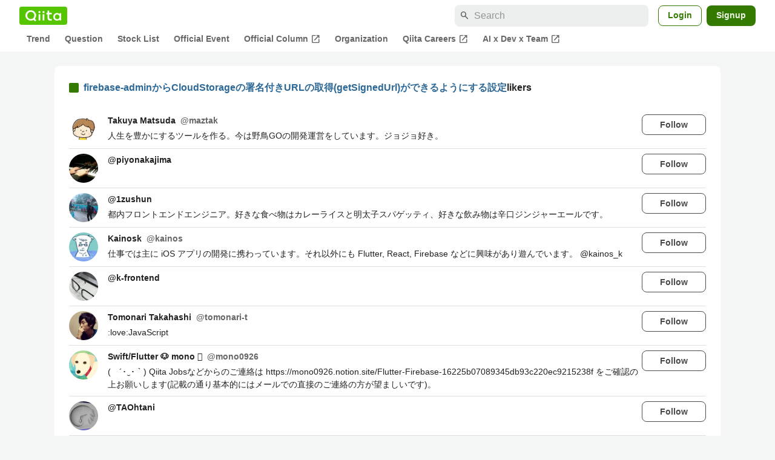

--- FILE ---
content_type: text/html; charset=utf-8
request_url: https://qiita.com/harigel/items/665df7b1d806577b32de/likers
body_size: 23007
content:
<!DOCTYPE html><html lang="ja"><head><meta charset="utf-8" /><title>firebase-adminからCloudStorageの署名付きURLの取得(getSignedUrl)ができるようにする設定 - Qiita</title><meta content="width=device-width,initial-scale=1,shrink-to-fit=no,viewport-fit=cover" name="viewport" /><meta content="#ffffff" name="theme-color" /><meta content="XWpkTG32-_C4joZoJ_UsmDUi-zaH-hcrjF6ZC_FoFbk" name="google-site-verification" /><meta content="telephone=no" name="format-detection" /><link rel="canonical" href="https://qiita.com/harigel/items/665df7b1d806577b32de/likers" /><meta content="noindex, nofollow" name="robots" /><link href="/manifest.json" rel="manifest" /><link href="/opensearch.xml" rel="search" title="Qiita" type="application/opensearchdescription+xml" /><link as="script" href="https://www.googletagservices.com/tag/js/gpt.js" rel="preload" /><link href="https://securepubads.g.doubleclick.net" rel="preconnect" /><script async="" src="https://www.googletagservices.com/tag/js/gpt.js"></script><link as="script" href="https://fam.adingo.jp/bid-strap/qiita/pb.js" rel="preload" /><script async="" src="https://fam.adingo.jp/bid-strap/qiita/pb.js"></script><script>var bsttag = window.bsttag || {cmd: []};
bsttag.failSafeTimeout = 3000;
bsttag.launchAuction = function (slots) {
  var hbm = {};
  bsttag.cmd.push(function(cmd) {
    hbm = cmd.requestBids({adUnits: slots});
  });

  setTimeout(function () {
    if (hbm.isRequestSent) {
      return;
    }
    hbm.isRequestSent = true;
    googletag.cmd.push(function() {
      googletag.pubads().refresh(slots);
    });
  }, bsttag.failSafeTimeout);
};</script><meta name="csrf-param" content="authenticity_token" />
<meta name="csrf-token" content="Rhxf6rZ_HxycfQGn5x9c_M4l2COHtfJoiW2dmePRA6-u4aLr4N2EokhJEi2CTQ9QjvH3Z_EoA6pql1LLwqQn5Q" /><link rel="icon" type="image/x-icon" href="https://cdn.qiita.com/assets/favicons/public/production-c620d3e403342b1022967ba5e3db1aaa.ico" /><link rel="apple-touch-icon" type="image/png" href="https://cdn.qiita.com/assets/favicons/public/apple-touch-icon-ec5ba42a24ae923f16825592efdc356f.png" /><link rel="stylesheet" href="https://cdn.qiita.com/assets/public/style-ff0dfefac6a8c405e55bfe3f37862d3a.min.css" media="all" /><link rel="stylesheet" href="https://fonts.googleapis.com/css2?family=Material+Symbols+Outlined:opsz,wght,FILL,GRAD@24,500,0..1,-25..0" media="all" /><script src="https://cdn.qiita.com/assets/public/v3-bundle-380b2e4134645a76.min.js" defer="defer"></script><style data-emotion="style-global vd8re7">.style-vd8re7{margin:24px 16px 0;padding:0 16px;}@media (max-width: 769px){.style-vd8re7{margin:16px 0 0;}}</style><style data-emotion="style-global ipn143">.style-ipn143{margin:0 auto;width:min(100%, 1100px);}</style><style data-emotion="style-global 1ezqfx7">.style-1ezqfx7{background-color:var(--color-surface);border-radius:8px;padding:24px;}</style><style data-emotion="style-global rwz9mk">.style-rwz9mk{display:-webkit-box;display:-webkit-flex;display:-ms-flexbox;display:flex;-webkit-align-items:center;-webkit-box-align:center;-ms-flex-align:center;align-items:center;font-weight:600;font-size:var(--font-size-body-1);line-height:1.5;}</style><style data-emotion="style-global 1wdr83q">.style-1wdr83q{background-color:var(--color-greenContainer);border-radius:2px;content:"";height:16px;margin-right:8px;width:16px;}</style><style data-emotion="style-global 178yklu">.style-178yklu{margin-top:24px;}</style><style data-emotion="style-global 2y7xje">.style-2y7xje{-webkit-align-items:flex-start;-webkit-box-align:flex-start;-ms-flex-align:flex-start;align-items:flex-start;display:-webkit-box;display:-webkit-flex;display:-ms-flexbox;display:flex;padding:8px 0;}.style-2y7xje+.style-2y7xje{border-top:1px solid var(--color-divider);}</style><style data-emotion="style-global 6su6fj">.style-6su6fj{-webkit-flex-shrink:0;-ms-flex-negative:0;flex-shrink:0;}</style><style data-emotion="style-global 1imrb7">.style-1imrb7{border-radius:50%;-webkit-flex-shrink:0;-ms-flex-negative:0;flex-shrink:0;overflow:hidden;position:relative;width:48px;height:48px;}.style-1imrb7::before{background-color:var(--color-gray0);border-radius:50%;content:"";height:47px;left:50%;position:absolute;top:50%;-webkit-transform:translate(-50%, -50%);-moz-transform:translate(-50%, -50%);-ms-transform:translate(-50%, -50%);transform:translate(-50%, -50%);width:47px;}</style><style data-emotion="style-global 1q4k7sh">.style-1q4k7sh{display:block;height:48px;object-fit:contain;position:relative;width:48px;}</style><style data-emotion="style-global 1qqimz6">.style-1qqimz6{-webkit-align-items:flex-start;-webkit-box-align:flex-start;-ms-flex-align:flex-start;align-items:flex-start;display:-webkit-box;display:-webkit-flex;display:-ms-flexbox;display:flex;-webkit-box-flex:1;-webkit-flex-grow:1;-ms-flex-positive:1;flex-grow:1;gap:8px;}@media (max-width: 770px){.style-1qqimz6{-webkit-flex-direction:column;-ms-flex-direction:column;flex-direction:column;}}</style><style data-emotion="style-global bapq3l">.style-bapq3l{-webkit-box-flex:1;-webkit-flex-grow:1;-ms-flex-positive:1;flex-grow:1;margin-left:16px;}</style><style data-emotion="style-global 1tl5y9j">.style-1tl5y9j{display:-webkit-box;display:-webkit-flex;display:-ms-flexbox;display:flex;-webkit-box-flex-wrap:wrap;-webkit-flex-wrap:wrap;-ms-flex-wrap:wrap;flex-wrap:wrap;-webkit-text-decoration:none;text-decoration:none;}.style-1tl5y9j:hover{-webkit-text-decoration:underline;text-decoration:underline;color:currentColor;}</style><style data-emotion="style-global 1wfx13s">.style-1wfx13s{font-weight:600;font-size:var(--font-size-body-2);line-height:1.5;color:var(--color-highEmphasis);margin-right:8px;}</style><style data-emotion="style-global 6t6m9g">.style-6t6m9g{font-weight:600;font-size:var(--font-size-body-2);line-height:1.5;color:var(--color-mediumEmphasis);}</style><style data-emotion="style-global 1ajyimt">.style-1ajyimt{width:100%;font-size:var(--font-size-body-2);line-height:1.5;color:var(--color-highEmphasis);margin-top:4px;word-break:break-all;}</style><style data-emotion="style-global f9q92o">.style-f9q92o{border-radius:8px;cursor:pointer;display:inline-block;-webkit-flex-shrink:0;-ms-flex-negative:0;flex-shrink:0;font-size:var(--font-size-body-2);font-weight:600;line-height:var(--line-height-body);min-height:34px;min-width:106px;text-align:center;-webkit-transition:.1s ease-out;transition:.1s ease-out;transition-property:background-color,border-color;-webkit-user-select:none;-moz-user-select:none;-ms-user-select:none;user-select:none;vertical-align:middle;white-space:nowrap;background-color:var(--color-surface);border:1px solid var(--color-grayBorder);color:var(--color-grayText);padding:3px 15px;}@media (max-width: 769px){.style-f9q92o{width:100%;}}</style><style data-emotion="style-global 355sx9">.style-355sx9{display:-webkit-box;display:-webkit-flex;display:-ms-flexbox;display:flex;gap:8px;-webkit-box-pack:center;-ms-flex-pack:center;-webkit-justify-content:center;justify-content:center;}@media (max-width: 769px){.style-355sx9{display:none;}}</style><style data-emotion="style-global s3pf5w">.style-s3pf5w{display:-webkit-box;display:-webkit-flex;display:-ms-flexbox;display:flex;gap:4px;-webkit-box-pack:center;-ms-flex-pack:center;-webkit-justify-content:center;justify-content:center;}</style><style data-emotion="style-global przp63">.style-przp63{-webkit-align-items:center;-webkit-box-align:center;-ms-flex-align:center;align-items:center;background-color:var(--color-greenContainer);border:1px solid var(--color-greenBorder);border-radius:4px;color:var(--color-onContainerText);cursor:pointer;display:-webkit-box;display:-webkit-flex;display:-ms-flexbox;display:flex;-webkit-box-pack:center;-ms-flex-pack:center;-webkit-justify-content:center;justify-content:center;max-width:44px;padding:8px;min-width:32px;white-space:nowrap;}@media (hover: hover) and (pointer: fine){.style-przp63:hover{background-color:var(--color-greenContainer);}}</style><style data-emotion="style-global 1fawr7d">.style-1fawr7d{-webkit-align-items:center;-webkit-box-align:center;-ms-flex-align:center;align-items:center;background-color:var(--color-surface);border:1px solid var(--color-divider);border-radius:4px;color:var(--color-mediumEmphasis);cursor:pointer;display:-webkit-box;display:-webkit-flex;display:-ms-flexbox;display:flex;-webkit-box-pack:center;-ms-flex-pack:center;-webkit-justify-content:center;justify-content:center;max-width:44px;padding:8px;min-width:32px;white-space:nowrap;}@media (hover: hover) and (pointer: fine){.style-1fawr7d:hover{background-color:var(--color-surfaceVariant);}}</style><style data-emotion="style-global pejph1">.style-pejph1{-webkit-align-items:center;-webkit-box-align:center;-ms-flex-align:center;align-items:center;background-color:inherit;border-radius:4px;color:var(--color-mediumEmphasis);display:-webkit-box;display:-webkit-flex;display:-ms-flexbox;display:flex;padding:8px;-webkit-box-pack:center;-ms-flex-pack:center;-webkit-justify-content:center;justify-content:center;min-width:32px;}.style-pejph1:active{background-color:var(--color-surfaceVariant);}@media (hover: hover) and (pointer: fine){.style-pejph1:hover{background-color:var(--color-surfaceVariant);}}@media (max-width: 769px){.style-pejph1{border:1px solid var(--color-divider);border-radius:8px;min-height:44px;min-width:44px;padding:12px;}}</style><style data-emotion="style-global 1rs743i">.style-1rs743i{display:inline-block;-webkit-flex-shrink:0;-ms-flex-negative:0;flex-shrink:0;font-size:20px;height:20px;overflow:hidden;width:20px;}</style><style data-emotion="style-global vrtnsw">.style-vrtnsw{display:none;gap:12px;-webkit-box-pack:center;-ms-flex-pack:center;-webkit-justify-content:center;justify-content:center;}@media (max-width: 769px){.style-vrtnsw{display:-webkit-box;display:-webkit-flex;display:-ms-flexbox;display:flex;}}</style><style data-emotion="style-global axw7ok">.style-axw7ok{display:-webkit-box;display:-webkit-flex;display:-ms-flexbox;display:flex;-webkit-align-items:center;-webkit-box-align:center;-ms-flex-align:center;align-items:center;gap:8px;}</style><style data-emotion="style-global 1etssor">.style-1etssor{display:-webkit-box;display:-webkit-flex;display:-ms-flexbox;display:flex;-webkit-align-items:center;-webkit-box-align:center;-ms-flex-align:center;align-items:center;font-size:var(--font-size-body-2);}</style><style data-emotion="style-global 1afofdy">.style-1afofdy{-webkit-transform:scale(0,0);-moz-transform:scale(0,0);-ms-transform:scale(0,0);transform:scale(0,0);position:absolute;}</style><style data-emotion="style "></style><style data-emotion="style-global 1736035">.style-1736035{display:-webkit-box;display:-webkit-flex;display:-ms-flexbox;display:flex;font-size:var(--font-size-body-2);font-weight:600;list-style:none;max-width:1656px;overflow-x:auto;padding:0 32px;width:100%;scrollbar-width:thin;scrollbar-color:var(--scrollbar-color-scrollbarThumb) transparent;}.style-1736035::-webkit-scrollbar{height:8px;}.style-1736035::-webkit-scrollbar-track{background:transparent;}.style-1736035::-webkit-scrollbar-thumb{background:var(--scrollbar-color-scrollbarThumb);border-radius:4px;}@media (max-width: 769px){.style-1736035{padding:0 16px;}}</style><style data-emotion="style-global 1cnt4b8">.style-1cnt4b8{background-color:var(--color-surface);}</style><style data-emotion="style-global ymuwam">.style-ymuwam{-webkit-align-items:center;-webkit-box-align:center;-ms-flex-align:center;align-items:center;display:-webkit-box;display:-webkit-flex;display:-ms-flexbox;display:flex;-webkit-box-pack:justify;-webkit-justify-content:space-between;justify-content:space-between;margin:auto;max-width:1656px;padding:8px 32px 0;width:100%;}@media (max-width: 769px){.style-ymuwam{padding:8px 16px 0;}}</style><style data-emotion="style-global fv3lde">.style-fv3lde{-webkit-align-items:center;-webkit-box-align:center;-ms-flex-align:center;align-items:center;display:-webkit-box;display:-webkit-flex;display:-ms-flexbox;display:flex;}</style><style data-emotion="style-global 1etvg7j">.style-1etvg7j{background-color:var(--color-qiitaGreen);display:-webkit-box;display:-webkit-flex;display:-ms-flexbox;display:flex;padding:6px 10px;border-radius:4px;}.style-1etvg7j >svg{fill:var(--color-gray0);height:18px;}</style><style data-emotion="style-global 68a7fl">.style-68a7fl{margin-right:12px;position:relative;width:320px;}@media (max-width: 991px){.style-68a7fl{display:none;}}</style><style data-emotion="style-global 18lpml7">.style-18lpml7{display:inline-block;-webkit-flex-shrink:0;-ms-flex-negative:0;flex-shrink:0;font-size:16px;height:16px;overflow:hidden;width:16px;color:var(--color-mediumEmphasis);left:8px;position:absolute;top:50%;-webkit-transform:translateY(-50%);-moz-transform:translateY(-50%);-ms-transform:translateY(-50%);transform:translateY(-50%);}</style><style data-emotion="style-global 1gmi769">.style-1gmi769{background-color:var(--color-surfaceVariant);border:none;border-radius:8px;color:var(--color-highEmphasis);font-size:var(--font-size-body-1);line-height:var(--line-height-body);padding:4px 8px 4px 32px;width:100%;}.style-1gmi769::-webkit-input-placeholder{color:var(--color-disabled);}.style-1gmi769::-moz-placeholder{color:var(--color-disabled);}.style-1gmi769:-ms-input-placeholder{color:var(--color-disabled);}.style-1gmi769::placeholder{color:var(--color-disabled);}.style-1gmi769::-webkit-search-cancel-button{-webkit-appearance:none;}</style><style data-emotion="style-global 17ja8a3">.style-17ja8a3{display:none;}@media (max-width: 991px){.style-17ja8a3{-webkit-align-items:center;-webkit-box-align:center;-ms-flex-align:center;align-items:center;background-color:inherit;color:var(--color-mediumEmphasis);display:-webkit-box;display:-webkit-flex;display:-ms-flexbox;display:flex;font-size:var(--font-size-body-1);-webkit-box-pack:center;-ms-flex-pack:center;-webkit-justify-content:center;justify-content:center;padding:10px;}}.style-17ja8a3:active{color:var(--color-highEmphasis);}@media (hover: hover) and (pointer: fine){.style-17ja8a3:hover{color:var(--color-highEmphasis);}}</style><style data-emotion="style-global v2p563">.style-v2p563{display:inline-block;-webkit-flex-shrink:0;-ms-flex-negative:0;flex-shrink:0;font-size:24px;height:24px;overflow:hidden;width:24px;}</style><style data-emotion="style-global 1afofdy">.style-1afofdy{-webkit-transform:scale(0,0);-moz-transform:scale(0,0);-ms-transform:scale(0,0);transform:scale(0,0);position:absolute;}</style><style data-emotion="style-global 1sn73cs">.style-1sn73cs{border-radius:8px;box-sizing:border-box;display:inline-block;-webkit-flex-shrink:0;-ms-flex-negative:0;flex-shrink:0;font-size:14px;font-weight:600;line-height:1.8;min-height:34px;min-width:64px;opacity:1;pointer-events:auto;text-align:center;-webkit-user-select:none;-moz-user-select:none;-ms-user-select:none;user-select:none;vertical-align:middle;white-space:nowrap;-webkit-transition:.1s ease-out;transition:.1s ease-out;transition-property:background-color,border-color;background-color:var(--color-surface);border:1px solid var(--color-greenBorder);color:var(--color-greenText);padding:3px 15px;margin-left:4px;}.style-1sn73cs:hover{-webkit-text-decoration:none;text-decoration:none;}.style-1sn73cs:active{background-color:var(--color-background);}@media (hover: hover) and (pointer: fine){.style-1sn73cs:hover{background-color:var(--color-background);}}</style><style data-emotion="style-global 1r635es">.style-1r635es{border-radius:8px;box-sizing:border-box;display:inline-block;-webkit-flex-shrink:0;-ms-flex-negative:0;flex-shrink:0;font-size:14px;font-weight:600;line-height:1.8;min-height:34px;min-width:64px;opacity:1;pointer-events:auto;text-align:center;-webkit-user-select:none;-moz-user-select:none;-ms-user-select:none;user-select:none;vertical-align:middle;white-space:nowrap;-webkit-transition:.1s ease-out;transition:.1s ease-out;transition-property:background-color,border-color;background-color:var(--color-greenContainer);color:var(--color-onContainerText);padding:4px 16px;margin-left:8px;}.style-1r635es:hover{-webkit-text-decoration:none;text-decoration:none;}.style-1r635es:active{background-color:var(--color-greenContainerDim);}@media (hover: hover) and (pointer: fine){.style-1r635es:hover{background-color:var(--color-greenContainerDim);}}</style><style data-emotion="style-global o5vjsc">.style-o5vjsc{display:none;margin:8px auto 0;width:calc(100vw - 32px);position:relative;}</style><style data-emotion="style-global 1l4w6pd">.style-1l4w6pd{display:-webkit-box;display:-webkit-flex;display:-ms-flexbox;display:flex;-webkit-box-pack:center;-ms-flex-pack:center;-webkit-justify-content:center;justify-content:center;}</style><style data-emotion="style-global yqetlk">.style-yqetlk{-webkit-align-items:center;-webkit-box-align:center;-ms-flex-align:center;align-items:center;color:var(--color-mediumEmphasis);display:-webkit-box;display:-webkit-flex;display:-ms-flexbox;display:flex;gap:2px;position:relative;white-space:nowrap;padding:4px 12px;margin:4px 0;}.style-yqetlk:hover{background-color:var(--color-surfaceVariant);border-radius:4px;color:var(--color-highEmphasis);-webkit-text-decoration:none;text-decoration:none;}</style><style data-emotion="style-global 1o3zxqp">.style-1o3zxqp{display:inline-block;-webkit-flex-shrink:0;-ms-flex-negative:0;flex-shrink:0;font-size:16px;height:16px;overflow:hidden;width:16px;margin-left:4px;}</style><style data-emotion="style "></style><style data-emotion="style "></style><style data-emotion="style-global 1geho0x">.style-1geho0x{color:var(--color-gray0);background-color:var(--color-gray90);display:grid;grid-template-columns:minmax(0, 1592px);-webkit-box-pack:center;-ms-flex-pack:center;-webkit-justify-content:center;justify-content:center;margin-top:64px;padding:48px 32px;width:100%;}@media (max-width: 991px){.style-1geho0x{padding-inline:16px;}}</style><style data-emotion="style-global 1vesoht">.style-1vesoht{display:-webkit-box;display:-webkit-flex;display:-ms-flexbox;display:flex;-webkit-box-pack:justify;-webkit-justify-content:space-between;justify-content:space-between;}@media (max-width: 1199px){.style-1vesoht{-webkit-flex-direction:column;-ms-flex-direction:column;flex-direction:column;}}</style><style data-emotion="style-global 1xygyrj">.style-1xygyrj{display:-webkit-box;display:-webkit-flex;display:-ms-flexbox;display:flex;-webkit-flex-direction:column;-ms-flex-direction:column;flex-direction:column;-webkit-flex-shrink:0;-ms-flex-negative:0;flex-shrink:0;-webkit-box-pack:justify;-webkit-justify-content:space-between;justify-content:space-between;margin-right:48px;}</style><style data-emotion="style-global j7qwjs">.style-j7qwjs{display:-webkit-box;display:-webkit-flex;display:-ms-flexbox;display:flex;-webkit-flex-direction:column;-ms-flex-direction:column;flex-direction:column;}</style><style data-emotion="style-global 1g0k1wk">.style-1g0k1wk{fill:var(--color-gray0);}</style><style data-emotion="style-global 754ift">.style-754ift{font-size:var(--font-size-body-2);margin-top:16px;}</style><style data-emotion="style-global 120vwzo">.style-120vwzo{font-size:var(--font-size-body-3);}@media (max-width: 1199px){.style-120vwzo{margin-top:24px;}}</style><style data-emotion="style-global 15fzge">.style-15fzge{margin-left:4px;}</style><style data-emotion="style-global 16bbk6m">.style-16bbk6m{display:-webkit-box;display:-webkit-flex;display:-ms-flexbox;display:flex;-webkit-box-flex-wrap:wrap;-webkit-flex-wrap:wrap;-ms-flex-wrap:wrap;flex-wrap:wrap;gap:48px;}@media (max-width: 1199px){.style-16bbk6m{gap:32px;margin-top:48px;}}@media (max-width: 769px){.style-16bbk6m{gap:24px;}}@media (max-width: 479px){.style-16bbk6m{-webkit-box-pack:justify;-webkit-justify-content:space-between;justify-content:space-between;}}</style><style data-emotion="style-global u4ybgy">.style-u4ybgy{width:160px;}</style><style data-emotion="style-global 35ezg3">.style-35ezg3{font-weight:600;}</style><style data-emotion="style-global 1fhgjcy">.style-1fhgjcy{margin-top:4px;}</style><style data-emotion="style-global ah54os">.style-ah54os{-webkit-align-items:center;-webkit-box-align:center;-ms-flex-align:center;align-items:center;color:var(--color-gray0);display:-webkit-box;display:-webkit-flex;display:-ms-flexbox;display:flex;font-size:var(--font-size-body-2);padding-top:4px;padding-bottom:4px;}</style><style data-emotion="style-global ox3ag9">.style-ox3ag9{height:14px;fill:currentColor;width:14px;}</style><style data-emotion="style "></style><link as="style" crossorigin="anonymous" href="https://cdnjs.cloudflare.com/ajax/libs/font-awesome/4.7.0/css/font-awesome.min.css" integrity="sha512-SfTiTlX6kk+qitfevl/7LibUOeJWlt9rbyDn92a1DqWOw9vWG2MFoays0sgObmWazO5BQPiFucnnEAjpAB+/Sw==" onload="this.onload=null;this.rel=&#39;stylesheet&#39;" referrerpolicy="no-referrer" rel="preload" /><noscript><link crossorigin="anonymous" href="https://cdnjs.cloudflare.com/ajax/libs/font-awesome/4.7.0/css/font-awesome.min.css" integrity="sha512-SfTiTlX6kk+qitfevl/7LibUOeJWlt9rbyDn92a1DqWOw9vWG2MFoays0sgObmWazO5BQPiFucnnEAjpAB+/Sw==" referrerpolicy="no-referrer" rel="stylesheet" /></noscript></head><body><div class="allWrapper"><div id="GlobalHeader-react-component-1a6f5cab-9e71-45e3-8bba-844042e4c17c"><div id="GlobalHeader" class="style-1cnt4b8"><header><div class="style-ymuwam"><div class="style-fv3lde"><a href="/" aria-label="Qiita" class="style-1etvg7j"><svg viewBox="0 0 426.57 130" aria-hidden="true"><circle cx="167.08" cy="21.4" r="12.28"></circle><path d="M250.81 29.66h23.48v18.9h-23.48z"></path><path d="M300.76 105.26a22.23 22.23 0 01-6.26-.86 12.68 12.68 0 01-5.17-3 14.41 14.41 0 01-3.56-5.76 28 28 0 01-1.3-9.22V48.56h29.61v-18.9h-29.52V3.29h-20.17v83.34q0 11.16 2.83 18.27a27.71 27.71 0 007.7 11.2 26.86 26.86 0 0011.43 5.62 47.56 47.56 0 0012.34 1.53h15.16v-18zM0 61.7a58.6 58.6 0 015-24.21A62.26 62.26 0 0118.73 17.9 63.72 63.72 0 0139 4.78 64.93 64.93 0 0164 0a65 65 0 0124.85 4.78 64.24 64.24 0 0120.38 13.12A62 62 0 01123 37.49a58.6 58.6 0 015 24.21 58.34 58.34 0 01-4 21.46 62.8 62.8 0 01-10.91 18.16l11.1 11.1a10.3 10.3 0 010 14.52 10.29 10.29 0 01-14.64 0l-12.22-12.41a65 65 0 01-15.78 6.65 66.32 66.32 0 01-17.55 2.3 64.63 64.63 0 01-45.23-18A62.82 62.82 0 015 85.81 58.3 58.3 0 010 61.7zm21.64.08a43.13 43.13 0 0012.42 30.63 42.23 42.23 0 0013.43 9.09A41.31 41.31 0 0064 104.8a42 42 0 0030-12.39 42.37 42.37 0 009-13.64 43.43 43.43 0 003.3-17 43.77 43.77 0 00-3.3-17A41.7 41.7 0 0080.55 22 41.78 41.78 0 0064 18.68 41.31 41.31 0 0047.49 22a42.37 42.37 0 00-13.43 9.08 43.37 43.37 0 00-12.42 30.7zM331.89 78a47.59 47.59 0 013.3-17.73 43.22 43.22 0 019.34-14.47A44.25 44.25 0 01359 36a47.82 47.82 0 0118.81-3.58 42.72 42.72 0 019.26 1 46.5 46.5 0 018.22 2.58 40 40 0 017 3.84 44.39 44.39 0 015.71 4.63l1.22-9.47h17.35v85.83h-17.35l-1.17-9.42a42.54 42.54 0 01-5.84 4.67 43.11 43.11 0 01-7 3.79 44.86 44.86 0 01-8.17 2.59 43 43 0 01-9.22 1A47.94 47.94 0 01359 119.9a43.3 43.3 0 01-14.47-9.71 44.17 44.17 0 01-9.34-14.47 47 47 0 01-3.3-17.72zm20.27-.08a29.16 29.16 0 002.17 11.34 27 27 0 005.92 8.88 26.69 26.69 0 008.76 5.76 29.19 29.19 0 0021.44 0 26.11 26.11 0 008.72-5.76 27.57 27.57 0 005.88-8.84 29 29 0 002.16-11.38 28.62 28.62 0 00-2.16-11.22 26.57 26.57 0 00-5.93-8.8 27.68 27.68 0 00-19.51-7.9 28.29 28.29 0 00-10.77 2.05 26.19 26.19 0 00-8.71 5.75 27.08 27.08 0 00-5.84 8.8 28.94 28.94 0 00-2.13 11.31zm-194.97-30.5h19.78v73.54h-19.78zm49.25 0h19.78v73.54h-19.78z"></path><circle cx="216.33" cy="21.4" r="12.28"></circle></svg></a></div><div class="style-fv3lde"><form action="/search" method="get" role="search" aria-label="Search" class="style-68a7fl"><span class="material-symbols-outlined style-18lpml7" aria-hidden="true">search</span><input type="search" autoComplete="off" placeholder="Search" name="q" required="" class="style-1gmi769" value=""/></form><button class="style-17ja8a3"><span class="material-symbols-outlined style-v2p563" aria-hidden="true">search</span><span class="style-1afofdy">Search</span></button><a href="/login?callback_action=login_or_signup&amp;redirect_to=%2Fharigel%2Fitems%2F665df7b1d806577b32de%2Flikers&amp;realm=qiita" rel="nofollow" class="style-1sn73cs">Login</a><a href="/signup?callback_action=login_or_signup&amp;redirect_to=%2Fharigel%2Fitems%2F665df7b1d806577b32de%2Flikers&amp;realm=qiita" rel="nofollow" class="style-1r635es">Signup</a></div></div><form action="/search" method="get" role="search" aria-label="Search" class="style-o5vjsc"><span class="material-symbols-outlined style-18lpml7" aria-hidden="true">search</span><input type="text" autoComplete="off" placeholder="Search" name="q" required="" class="style-1gmi769" value=""/></form></header><nav aria-label="Global" class="style-1l4w6pd"><ol class="style-1736035"><li><a href="/" class="style-yqetlk">Trend</a></li><li><a href="/question-feed" class="style-yqetlk">Question</a></li><li><a href="/stock-feed" class="style-yqetlk">Stock List</a></li><li><a href="/official-events" class="style-yqetlk">Official Event</a></li><li><a href="/official-columns" target="_blank" class="style-yqetlk">Official Column<span class="material-symbols-outlined style-1o3zxqp" aria-hidden="true">open_in_new</span></a></li><li><a href="/organizations" class="style-yqetlk">Organization</a></li><li><a href="https://careers.qiita.com" target="_blank" class="style-yqetlk">Qiita Careers<span class="material-symbols-outlined style-1o3zxqp" aria-hidden="true">open_in_new</span></a></li><li><a href="/official-campaigns/ai-dev-team" target="_blank" class="style-yqetlk">AI x Dev x Team<span class="material-symbols-outlined style-1o3zxqp" aria-hidden="true">open_in_new</span></a></li></ol></nav></div></div>
      <script type="application/json" class="js-react-on-rails-component" data-component-name="GlobalHeader" data-dom-id="GlobalHeader-react-component-1a6f5cab-9e71-45e3-8bba-844042e4c17c">{"isHideGlobalNavigation":false}</script>
      
<div id="AlertMessage-react-component-ffddae12-0939-458e-bd31-afa14dd6bb3b"></div>
      <script type="application/json" class="js-react-on-rails-component" data-component-name="AlertMessage" data-dom-id="AlertMessage-react-component-ffddae12-0939-458e-bd31-afa14dd6bb3b">{"isShowTfaDownloadAlert":null}</script>
      
<div class="mainWrapper"><script type="application/json" id="js-react-on-rails-context">{"railsEnv":"production","inMailer":false,"i18nLocale":"en","i18nDefaultLocale":"en","rorVersion":"13.4.0","rorPro":false,"href":"https://qiita.com/harigel/items/665df7b1d806577b32de/likers","location":"/harigel/items/665df7b1d806577b32de/likers","scheme":"https","host":"qiita.com","port":null,"pathname":"/harigel/items/665df7b1d806577b32de/likers","search":null,"httpAcceptLanguage":null,"actionPath":"public/public_article_likers#index","settings":{"analyticsTrackingId":"G-KEVS5DBRVN","tagManagerId":"GTM-W9W5TX4","assetsMap":{},"csrfToken":"RRPJjd5LeGD3oPS_iQKm9Swp7xd14qwwzUSdVawnjuyt7jSMiOnj3iOU5zXsUPVZbP3AUwN_XfIuvlIHjVKqpg","locale":"en","pushOne":{"accessToken":"4bc4bb057a0601d388a7b9e499ca2307e9eb4fc172804e310c59e511d7cac356","dialogImageUrl":"//cdn.qiita.com/assets/public/push_notification/image-qiitan-572179a3bbde375850422ea48b2b6272.png"},"textlint":{"workerUrl":"//cdn.qiita.com/assets/public/textlint-worker-1c81fff50f9daa9b30a07646954d3cdc.min.js"},"datetimeParam":null},"additionalParams":{"query_parameters":{},"path_parameters":{"controller":"public/public_article_likers","action":"index","user_id":"harigel","id":"665df7b1d806577b32de"},"request_id":"0f60e8a3-b1ae-4e81-a2fc-d2938905e98f","user_id":null},"realms":[{"humanName":"Qiita","isCurrentRealm":true,"isQiita":true,"isQiitaTeam":false,"loggedInUser":null,"teamId":null,"url":"https://qiita.com/"}],"adventCalendar":{"currentMonth":1,"isAdventCalendarBeingHeld":false,"isCalendarCreatable":false,"isLatestHeldYear":true,"isOverallCalendarRegisteringPeriod":false,"isPreRegistering":false,"isRankingBeingHeld":false,"isSubscribable":false,"publicAccessDate":"2025-10-31T00:00:00+09:00","year":2025,"years":[2025,2024,2023,2022,2021,2020,2019,2018,2017,2016,2015,2014,2013,2012,2011]},"currentUser":null,"enabledFeatures":["YearlySummary2025","FindyTeamCampaignPage"],"isLoggedIn":false,"qiitaConference2025Autumn":{"isConference2025AutumnBeingHeld":false,"isConference2025AutumnPublished":true,"isConference2025AutumnOpened":true,"isConference2025AutumnClosed":true,"isConference2025AutumnRegistration":false,"isConference2025AutumnRegistrationClosed":true,"isConference2025AutumnPromotionBegin":true,"isConference2025AutumnBannerDefaultPeriod":false,"isConference2025AutumnBannerTomorrowPeriod":false,"isConference2025AutumnBannerTodayPeriod":false,"isConference2025AutumnBannerDay1EndPeriod":false,"isConference2025AutumnBannerDay2EndPeriod":false},"recaptchaSiteKey":"6LdDE6gpAAAAANCGOJu9_xiI5Z-txJxHCz8uBP8Y","errorIconPath":"//cdn.qiita.com/assets/icons/large/missing-profile-image-828ed5829a93fbb35746a6c0f7c8107e.png","serverSide":false}</script>
<div id="PersonalArticleLikersPage-react-component-ab031bb9-b007-4360-bccb-ed530a1263b9"><div class="style-vd8re7"><div class="style-ipn143"><div class="style-1ezqfx7"><div class="style-rwz9mk"><div class="style-1wdr83q"></div><div><a href="/harigel/items/665df7b1d806577b32de">firebase-adminからCloudStorageの署名付きURLの取得(getSignedUrl)ができるようにする設定</a>likers</div></div><ul class="style-178yklu"><li class="style-2y7xje"><a href="/maztak" class="style-6su6fj"><div class="style-1imrb7"><img alt="" height="48" loading="lazy" src="https://qiita-user-profile-images.imgix.net/https%3A%2F%2Fqiita-image-store.s3.ap-northeast-1.amazonaws.com%2F0%2F242610%2Fprofile-images%2F1729769457?ixlib=rb-4.0.0&amp;auto=compress%2Cformat&amp;lossless=0&amp;w=128&amp;s=1bc8c56680f8c9ebf4ee6636631ca341" width="48" class="style-1q4k7sh"/></div></a><div class="style-1qqimz6"><div class="style-bapq3l"><a href="/maztak" class="style-1tl5y9j"><span class="style-1wfx13s">Takuya Matsuda</span><span class="style-6t6m9g">@<!-- -->maztak</span></a><p class="style-1ajyimt">人生を豊かにするツールを作る。今は野鳥GOの開発運営をしています。ジョジョ好き。</p></div><button class="style-f9q92o">Follow</button></div></li><li class="style-2y7xje"><a href="/piyonakajima" class="style-6su6fj"><div class="style-1imrb7"><img alt="" height="48" loading="lazy" src="https://qiita-user-profile-images.imgix.net/https%3A%2F%2Fqiita-image-store.s3.ap-northeast-1.amazonaws.com%2F0%2F149986%2Fprofile-images%2F1616219794?ixlib=rb-4.0.0&amp;auto=compress%2Cformat&amp;lossless=0&amp;w=128&amp;s=30084da861972e30f974392a1e1fb435" width="48" class="style-1q4k7sh"/></div></a><div class="style-1qqimz6"><div class="style-bapq3l"><a href="/piyonakajima" class="style-1tl5y9j"><span class="style-1wfx13s">@<!-- -->piyonakajima</span></a><p class="style-1ajyimt"></p></div><button class="style-f9q92o">Follow</button></div></li><li class="style-2y7xje"><a href="/1zushun" class="style-6su6fj"><div class="style-1imrb7"><img alt="" height="48" loading="lazy" src="https://qiita-user-profile-images.imgix.net/https%3A%2F%2Fqiita-image-store.s3.ap-northeast-1.amazonaws.com%2F0%2F2175826%2Fprofile-images%2F1707378988?ixlib=rb-4.0.0&amp;auto=compress%2Cformat&amp;lossless=0&amp;w=128&amp;s=c0ccd708bc5cb5c933d1418fa62d8fa0" width="48" class="style-1q4k7sh"/></div></a><div class="style-1qqimz6"><div class="style-bapq3l"><a href="/1zushun" class="style-1tl5y9j"><span class="style-1wfx13s">@<!-- -->1zushun</span></a><p class="style-1ajyimt">都内フロントエンドエンジニア。好きな食べ物はカレーライスと明太子スパゲッティ、好きな飲み物は辛口ジンジャーエールです。</p></div><button class="style-f9q92o">Follow</button></div></li><li class="style-2y7xje"><a href="/kainos" class="style-6su6fj"><div class="style-1imrb7"><img alt="" height="48" loading="lazy" src="https://qiita-user-profile-images.imgix.net/https%3A%2F%2Fqiita-image-store.s3.amazonaws.com%2F0%2F104872%2Fprofile-images%2F1537977761?ixlib=rb-4.0.0&amp;auto=compress%2Cformat&amp;lossless=0&amp;w=128&amp;s=523faf2e27d388f6a00bf40511181e64" width="48" class="style-1q4k7sh"/></div></a><div class="style-1qqimz6"><div class="style-bapq3l"><a href="/kainos" class="style-1tl5y9j"><span class="style-1wfx13s">Kainosk</span><span class="style-6t6m9g">@<!-- -->kainos</span></a><p class="style-1ajyimt">仕事では主に iOS アプリの開発に携わっています。それ以外にも Flutter, React, Firebase などに興味があり遊んでいます。

@kainos_k</p></div><button class="style-f9q92o">Follow</button></div></li><li class="style-2y7xje"><a href="/k-frontend" class="style-6su6fj"><div class="style-1imrb7"><img alt="" height="48" loading="lazy" src="https://qiita-user-profile-images.imgix.net/https%3A%2F%2Fqiita-image-store.s3.ap-northeast-1.amazonaws.com%2F0%2F398081%2Fprofile-images%2F1587347802?ixlib=rb-4.0.0&amp;auto=compress%2Cformat&amp;lossless=0&amp;w=128&amp;s=10c154b8ab375ef3cef766d4c1904cdc" width="48" class="style-1q4k7sh"/></div></a><div class="style-1qqimz6"><div class="style-bapq3l"><a href="/k-frontend" class="style-1tl5y9j"><span class="style-1wfx13s">@<!-- -->k-frontend</span></a><p class="style-1ajyimt"></p></div><button class="style-f9q92o">Follow</button></div></li><li class="style-2y7xje"><a href="/tomonari-t" class="style-6su6fj"><div class="style-1imrb7"><img alt="" height="48" loading="lazy" src="https://qiita-user-profile-images.imgix.net/https%3A%2F%2Fqiita-image-store.s3.amazonaws.com%2F0%2F46645%2Fprofile-images%2F1482744619?ixlib=rb-4.0.0&amp;auto=compress%2Cformat&amp;lossless=0&amp;w=128&amp;s=026adb3a50caab515974eccb3cdda036" width="48" class="style-1q4k7sh"/></div></a><div class="style-1qqimz6"><div class="style-bapq3l"><a href="/tomonari-t" class="style-1tl5y9j"><span class="style-1wfx13s">Tomonari Takahashi</span><span class="style-6t6m9g">@<!-- -->tomonari-t</span></a><p class="style-1ajyimt">:love:JavaScript</p></div><button class="style-f9q92o">Follow</button></div></li><li class="style-2y7xje"><a href="/mono0926" class="style-6su6fj"><div class="style-1imrb7"><img alt="" height="48" loading="lazy" src="https://qiita-user-profile-images.imgix.net/https%3A%2F%2Fqiita-image-store.s3.amazonaws.com%2F0%2F19398%2Fprofile-images%2F1473682701?ixlib=rb-4.0.0&amp;auto=compress%2Cformat&amp;lossless=0&amp;w=128&amp;s=b532e3d6544a93b0d25f546bf20fabae" width="48" class="style-1q4k7sh"/></div></a><div class="style-1qqimz6"><div class="style-bapq3l"><a href="/mono0926" class="style-1tl5y9j"><span class="style-1wfx13s">Swift/Flutter 🐶 mono </span><span class="style-6t6m9g">@<!-- -->mono0926</span></a><p class="style-1ajyimt">(　´･‿･｀)

Qiita Jobsなどからのご連絡は https://mono0926.notion.site/Flutter-Firebase-16225b07089345db93c220ec9215238f をご確認の上お願いします(記載の通り基本的にはメールでの直接のご連絡の方が望ましいです)。</p></div><button class="style-f9q92o">Follow</button></div></li><li class="style-2y7xje"><a href="/TAOhtani" class="style-6su6fj"><div class="style-1imrb7"><img alt="" height="48" loading="lazy" src="https://qiita-user-profile-images.imgix.net/https%3A%2F%2Fqiita-image-store.s3.amazonaws.com%2F0%2F121030%2Fprofile-images%2F1473714771?ixlib=rb-4.0.0&amp;auto=compress%2Cformat&amp;lossless=0&amp;w=128&amp;s=a4a42fa4ebac45cddb169a4c11c430c8" width="48" class="style-1q4k7sh"/></div></a><div class="style-1qqimz6"><div class="style-bapq3l"><a href="/TAOhtani" class="style-1tl5y9j"><span class="style-1wfx13s">@<!-- -->TAOhtani</span></a><p class="style-1ajyimt"></p></div><button class="style-f9q92o">Follow</button></div></li><li class="style-2y7xje"><a href="/komura_c" class="style-6su6fj"><div class="style-1imrb7"><img alt="" height="48" loading="lazy" src="https://qiita-user-profile-images.imgix.net/https%3A%2F%2Fs3-ap-northeast-1.amazonaws.com%2Fqiita-image-store%2F0%2F378351%2F8a8039cdbdaff30b3bdb3cb9e374e9d19b9f8a19%2Fx_large.png%3F1653186090?ixlib=rb-4.0.0&amp;auto=compress%2Cformat&amp;lossless=0&amp;w=128&amp;s=b0d62d166101b2019cdc720fc589b831" width="48" class="style-1q4k7sh"/></div></a><div class="style-1qqimz6"><div class="style-bapq3l"><a href="/komura_c" class="style-1tl5y9j"><span class="style-1wfx13s">komura_c</span><span class="style-6t6m9g">@<!-- -->komura_c</span></a><p class="style-1ajyimt">Web Frontend Dev / Angular / 音楽 / 音声 / http://musil.place の開発</p></div><button class="style-f9q92o">Follow</button></div></li><li class="style-2y7xje"><a href="/frankensmith-8" class="style-6su6fj"><div class="style-1imrb7"><img alt="" height="48" loading="lazy" src="https://qiita-user-profile-images.imgix.net/https%3A%2F%2Fs3-ap-northeast-1.amazonaws.com%2Fqiita-image-store%2F0%2F613569%2F5dcf8538042f6a7bd5ec50754d2693ba6d85c2ef%2Fx_large.png%3F1647087488?ixlib=rb-4.0.0&amp;auto=compress%2Cformat&amp;lossless=0&amp;w=128&amp;s=8752fb3ffdbb8c46aa4cf48219a79c8a" width="48" class="style-1q4k7sh"/></div></a><div class="style-1qqimz6"><div class="style-bapq3l"><a href="/frankensmith-8" class="style-1tl5y9j"><span class="style-1wfx13s">FrankenSmith No.8</span><span class="style-6t6m9g">@<!-- -->frankensmith-8</span></a><p class="style-1ajyimt"></p></div><button class="style-f9q92o">Follow</button></div></li><li class="style-2y7xje"><a href="/ak2ie" class="style-6su6fj"><div class="style-1imrb7"><img alt="" height="48" loading="lazy" src="https://qiita-user-profile-images.imgix.net/https%3A%2F%2Fs3-ap-northeast-1.amazonaws.com%2Fqiita-image-store%2F0%2F20639%2F5bbe15ef4e68cb6d64225672c148c77938e879f3%2Fx_large.png%3F1685271617?ixlib=rb-4.0.0&amp;auto=compress%2Cformat&amp;lossless=0&amp;w=128&amp;s=508e9c0f672107bf42a264519ce6e5c6" width="48" class="style-1q4k7sh"/></div></a><div class="style-1qqimz6"><div class="style-bapq3l"><a href="/ak2ie" class="style-1tl5y9j"><span class="style-1wfx13s">@<!-- -->ak2ie</span></a><p class="style-1ajyimt">Node.js、Chrome拡張などに興味があります。</p></div><button class="style-f9q92o">Follow</button></div></li><li class="style-2y7xje"><a href="/minami1389227" class="style-6su6fj"><div class="style-1imrb7"><img alt="" height="48" loading="lazy" src="https://qiita-user-profile-images.imgix.net/https%3A%2F%2Fqiita-image-store.s3.ap-northeast-1.amazonaws.com%2F0%2F68960%2Fprofile-images%2F1606278794?ixlib=rb-4.0.0&amp;auto=compress%2Cformat&amp;lossless=0&amp;w=128&amp;s=010233985168f82b88153a06d03fa6f3" width="48" class="style-1q4k7sh"/></div></a><div class="style-1qqimz6"><div class="style-bapq3l"><a href="/minami1389227" class="style-1tl5y9j"><span class="style-1wfx13s">Minami Baba</span><span class="style-6t6m9g">@<!-- -->minami1389227</span></a><p class="style-1ajyimt"></p></div><button class="style-f9q92o">Follow</button></div></li><li class="style-2y7xje"><a href="/retoruto_carry" class="style-6su6fj"><div class="style-1imrb7"><img alt="" height="48" loading="lazy" src="https://qiita-user-profile-images.imgix.net/https%3A%2F%2Fqiita-image-store.s3.amazonaws.com%2F0%2F156690%2Fprofile-images%2F1543442107?ixlib=rb-4.0.0&amp;auto=compress%2Cformat&amp;lossless=0&amp;w=128&amp;s=408169075918315961690e573133b910" width="48" class="style-1q4k7sh"/></div></a><div class="style-1qqimz6"><div class="style-bapq3l"><a href="/retoruto_carry" class="style-1tl5y9j"><span class="style-1wfx13s">れとるときゃりー</span><span class="style-6t6m9g">@<!-- -->retoruto_carry</span></a><p class="style-1ajyimt">個人WEBサービス開発者。

みんなのボタンメーカー (https://btns.fun) 、Twicall（https://twicall.net）等の開発者</p></div><button class="style-f9q92o">Follow</button></div></li><li class="style-2y7xje"><a href="/st-box" class="style-6su6fj"><div class="style-1imrb7"><img alt="" height="48" loading="lazy" src="https://qiita-user-profile-images.imgix.net/https%3A%2F%2Favatars3.githubusercontent.com%2Fu%2F46797821%3Fv%3D4?ixlib=rb-4.0.0&amp;auto=compress%2Cformat&amp;lossless=0&amp;w=128&amp;s=aebf61a7013633d6c2b7788376930a28" width="48" class="style-1q4k7sh"/></div></a><div class="style-1qqimz6"><div class="style-bapq3l"><a href="/st-box" class="style-1tl5y9j"><span class="style-1wfx13s">@<!-- -->st-box</span></a><p class="style-1ajyimt"></p></div><button class="style-f9q92o">Follow</button></div></li><li class="style-2y7xje"><a href="/itigoore01" class="style-6su6fj"><div class="style-1imrb7"><img alt="" height="48" loading="lazy" src="https://qiita-user-profile-images.imgix.net/https%3A%2F%2Fqiita-image-store.s3.amazonaws.com%2F0%2F75063%2Fprofile-images%2F1504141687?ixlib=rb-4.0.0&amp;auto=compress%2Cformat&amp;lossless=0&amp;w=128&amp;s=547219b211e9f66a266b27ad70499bcc" width="48" class="style-1q4k7sh"/></div></a><div class="style-1qqimz6"><div class="style-bapq3l"><a href="/itigoore01" class="style-1tl5y9j"><span class="style-1wfx13s">shota</span><span class="style-6t6m9g">@<!-- -->itigoore01</span></a><p class="style-1ajyimt"></p></div><button class="style-f9q92o">Follow</button></div></li><li class="style-2y7xje"><a href="/shingen" class="style-6su6fj"><div class="style-1imrb7"><img alt="" height="48" loading="lazy" src="https://qiita-user-profile-images.imgix.net/https%3A%2F%2Fqiita-image-store.s3.ap-northeast-1.amazonaws.com%2F0%2F84873%2Fprofile-images%2F1575180348?ixlib=rb-4.0.0&amp;auto=compress%2Cformat&amp;lossless=0&amp;w=128&amp;s=36ea63c09e6e664d5d6d1f692e72d974" width="48" class="style-1q4k7sh"/></div></a><div class="style-1qqimz6"><div class="style-bapq3l"><a href="/shingen" class="style-1tl5y9j"><span class="style-1wfx13s">真言 大塚</span><span class="style-6t6m9g">@<!-- -->shingen</span></a><p class="style-1ajyimt"></p></div><button class="style-f9q92o">Follow</button></div></li><li class="style-2y7xje"><a href="/applepenguin" class="style-6su6fj"><div class="style-1imrb7"><img alt="" height="48" loading="lazy" src="https://qiita-user-profile-images.imgix.net/https%3A%2F%2F2.gravatar.com%2Favatar%2F2c95618f12d0fe2b7a2acea3ba9263c0%3Fd%3Dhttps%253A%252F%252Fidenticons.github.com%252F9e43218af76368485e4f381c9c02f847.png?ixlib=rb-4.0.0&amp;auto=compress%2Cformat&amp;lossless=0&amp;w=128&amp;s=7e8677d4509f03306b64b65d2e186961" width="48" class="style-1q4k7sh"/></div></a><div class="style-1qqimz6"><div class="style-bapq3l"><a href="/applepenguin" class="style-1tl5y9j"><span class="style-1wfx13s">@<!-- -->applepenguin</span></a><p class="style-1ajyimt"></p></div><button class="style-f9q92o">Follow</button></div></li><li class="style-2y7xje"><a href="/JHB892" class="style-6su6fj"><div class="style-1imrb7"><img alt="" height="48" loading="lazy" src="https://qiita-user-profile-images.imgix.net/https%3A%2F%2Fqiita-image-store.s3.ap-northeast-1.amazonaws.com%2F0%2F278577%2Fprofile-images%2F1560161742?ixlib=rb-4.0.0&amp;auto=compress%2Cformat&amp;lossless=0&amp;w=128&amp;s=cc824f16a942ee53246269869981095e" width="48" class="style-1q4k7sh"/></div></a><div class="style-1qqimz6"><div class="style-bapq3l"><a href="/JHB892" class="style-1tl5y9j"><span class="style-1wfx13s">@<!-- -->JHB892</span></a><p class="style-1ajyimt">専門学校 HAL東京のIT学部に通ってまーす。
楽しいことをしていきたい</p></div><button class="style-f9q92o">Follow</button></div></li><li class="style-2y7xje"><a href="/k5690033" class="style-6su6fj"><div class="style-1imrb7"><img alt="" height="48" loading="lazy" src="https://qiita-user-profile-images.imgix.net/https%3A%2F%2Flh3.googleusercontent.com%2F-n8GsYQUdpE4%2FAAAAAAAAAAI%2FAAAAAAAAAAs%2FkPKSJTVl-Co%2Fphoto.jpg%3Fsz%3D50?ixlib=rb-4.0.0&amp;auto=compress%2Cformat&amp;lossless=0&amp;w=128&amp;s=ad39e803861859037cc69a55524b5d25" width="48" class="style-1q4k7sh"/></div></a><div class="style-1qqimz6"><div class="style-bapq3l"><a href="/k5690033" class="style-1tl5y9j"><span class="style-1wfx13s">菅原 拓朗</span><span class="style-6t6m9g">@<!-- -->k5690033</span></a><p class="style-1ajyimt">無駄に全力投資。</p></div><button class="style-f9q92o">Follow</button></div></li><li class="style-2y7xje"><a href="/yamjun" class="style-6su6fj"><div class="style-1imrb7"><img alt="" height="48" loading="lazy" src="https://qiita-user-profile-images.imgix.net/https%3A%2F%2Fqiita-image-store.s3.amazonaws.com%2F0%2F210%2Fprofile-images%2F1473682603?ixlib=rb-4.0.0&amp;auto=compress%2Cformat&amp;lossless=0&amp;w=128&amp;s=d718dd8aa1d2f24fc64c9eee012d4453" width="48" class="style-1q4k7sh"/></div></a><div class="style-1qqimz6"><div class="style-bapq3l"><a href="/yamjun" class="style-1tl5y9j"><span class="style-1wfx13s">@<!-- -->yamjun</span></a><p class="style-1ajyimt"></p></div><button class="style-f9q92o">Follow</button></div></li></ul><nav aria-label="Liked users pagination" class="style-178yklu"><div class="style-355sx9"><div class="style-s3pf5w"><button aria-label="Page 1 current page" class="style-przp63">1</button><button aria-label="Page 2 " class="style-1fawr7d">2</button></div><button aria-label="Next page" class="style-pejph1"><span class="material-symbols-outlined style-1rs743i" aria-hidden="true">navigate_next</span></button></div><div class="style-vrtnsw"><div class="style-axw7ok"></div><div class="style-1etssor"><span aria-hidden="true">1<!-- --> / <!-- -->2</span><span class="style-1afofdy">Page 1 of 2</span></div><div class="style-axw7ok"><button aria-label="Next page" class="style-pejph1"><span class="material-symbols-outlined style-1rs743i" aria-hidden="true">navigate_next</span></button></div></div></nav></div></div></div></div>
      <script type="application/json" class="js-react-on-rails-component" data-component-name="PersonalArticleLikersPage" data-dom-id="PersonalArticleLikersPage-react-component-ab031bb9-b007-4360-bccb-ed530a1263b9">{"article":{"body":"\u003ch1 data-sourcepos=\"1:1-1:89\"\u003e\n\u003cspan id=\"cloudstorageにアップロードしたファイルにアクセスするurlが欲しい\" class=\"fragment\"\u003e\u003c/span\u003e\u003ca href=\"#cloudstorage%E3%81%AB%E3%82%A2%E3%83%83%E3%83%97%E3%83%AD%E3%83%BC%E3%83%89%E3%81%97%E3%81%9F%E3%83%95%E3%82%A1%E3%82%A4%E3%83%AB%E3%81%AB%E3%82%A2%E3%82%AF%E3%82%BB%E3%82%B9%E3%81%99%E3%82%8Burl%E3%81%8C%E6%AC%B2%E3%81%97%E3%81%84\"\u003e\u003ci class=\"fa fa-link\"\u003e\u003c/i\u003e\u003c/a\u003eCloudStorageにアップロードしたファイルにアクセスするURLが欲しい\u003c/h1\u003e\n\u003cp data-sourcepos=\"2:1-4:72\"\u003e\u003ccode\u003eFile#getSignedUrl\u003c/code\u003eを使います。\u003cbr\u003e\n\u003ca href=\"https://cloud.google.com/nodejs/docs/reference/storage/2.5.x/File#getSignedUrl\" class=\"autolink\" rel=\"nofollow noopener\" target=\"_blank\"\u003ehttps://cloud.google.com/nodejs/docs/reference/storage/2.5.x/File#getSignedUrl\u003c/a\u003e\u003cbr\u003e\nでも設定足りてないとエラーになるよ、というお話。\u003c/p\u003e\n\u003chr data-sourcepos=\"6:1-6:4\"\u003e\n\u003ch1 data-sourcepos=\"7:1-7:20\"\u003e\n\u003cspan id=\"話それるけど\" class=\"fragment\"\u003e\u003c/span\u003e\u003ca href=\"#%E8%A9%B1%E3%81%9D%E3%82%8C%E3%82%8B%E3%81%91%E3%81%A9\"\u003e\u003ci class=\"fa fa-link\"\u003e\u003c/i\u003e\u003c/a\u003e話それるけど\u003c/h1\u003e\n\u003cp data-sourcepos=\"8:1-9:44\"\u003e\u003ccode\u003e@google-cloud/storage\u003c/code\u003eのAPIリファレンスはここに誘導されるけどなぜか開けない…\u003cbr\u003e\n\u003ca href=\"https://googleapis.dev/nodejs/storage/latest\" class=\"autolink\" rel=\"nofollow noopener\" target=\"_blank\"\u003ehttps://googleapis.dev/nodejs/storage/latest\u003c/a\u003e\u003c/p\u003e\n\u003chr data-sourcepos=\"11:1-11:4\"\u003e\n\u003ch1 data-sourcepos=\"12:1-12:23\"\u003e\n\u003cspan id=\"話それるけど２\" class=\"fragment\"\u003e\u003c/span\u003e\u003ca href=\"#%E8%A9%B1%E3%81%9D%E3%82%8C%E3%82%8B%E3%81%91%E3%81%A9%EF%BC%92\"\u003e\u003ci class=\"fa fa-link\"\u003e\u003c/i\u003e\u003c/a\u003e話それるけど２\u003c/h1\u003e\n\u003cp data-sourcepos=\"13:1-13:51\"\u003eアップロードはこんな感じでできます\u003c/p\u003e\n\u003cdiv class=\"code-frame\" data-lang=\"js\" data-sourcepos=\"15:1-28:3\"\u003e\u003cdiv class=\"highlight\"\u003e\u003cpre\u003e\u003ccode\u003e\u003cspan class=\"kd\"\u003econst\u003c/span\u003e \u003cspan class=\"nx\"\u003eadmin\u003c/span\u003e \u003cspan class=\"o\"\u003e=\u003c/span\u003e \u003cspan class=\"nf\"\u003erequire\u003c/span\u003e\u003cspan class=\"p\"\u003e(\u003c/span\u003e\u003cspan class=\"dl\"\u003e'\u003c/span\u003e\u003cspan class=\"s1\"\u003efirebase-admin\u003c/span\u003e\u003cspan class=\"dl\"\u003e'\u003c/span\u003e\u003cspan class=\"p\"\u003e);\u003c/span\u003e\n\u003cspan class=\"nx\"\u003eadmin\u003c/span\u003e\u003cspan class=\"p\"\u003e.\u003c/span\u003e\u003cspan class=\"nf\"\u003einitializeApp\u003c/span\u003e\u003cspan class=\"p\"\u003e();\u003c/span\u003e\n\u003cspan class=\"kd\"\u003econst\u003c/span\u003e \u003cspan class=\"nx\"\u003ebucket\u003c/span\u003e \u003cspan class=\"o\"\u003e=\u003c/span\u003e \u003cspan class=\"nx\"\u003eadmin\u003c/span\u003e\u003cspan class=\"p\"\u003e.\u003c/span\u003e\u003cspan class=\"nf\"\u003estorage\u003c/span\u003e\u003cspan class=\"p\"\u003e().\u003c/span\u003e\u003cspan class=\"nf\"\u003ebucket\u003c/span\u003e\u003cspan class=\"p\"\u003e();\u003c/span\u003e\n\u003cspan class=\"p\"\u003e(\u003c/span\u003e\u003cspan class=\"nx\"\u003e中略\u003c/span\u003e\u003cspan class=\"p\"\u003e)\u003c/span\u003e\n\u003cspan class=\"k\"\u003eawait\u003c/span\u003e \u003cspan class=\"nx\"\u003ebucket\u003c/span\u003e\u003cspan class=\"p\"\u003e.\u003c/span\u003e\u003cspan class=\"nf\"\u003eupload\u003c/span\u003e\u003cspan class=\"p\"\u003e(\u003c/span\u003e\u003cspan class=\"nx\"\u003efile\u003c/span\u003e\u003cspan class=\"p\"\u003e,\u003c/span\u003e \u003cspan class=\"p\"\u003e{\u003c/span\u003e\n  \u003cspan class=\"na\"\u003edestination\u003c/span\u003e\u003cspan class=\"p\"\u003e:\u003c/span\u003e \u003cspan class=\"dl\"\u003e'\u003c/span\u003e\u003cspan class=\"s1\"\u003edir/image.png\u003c/span\u003e\u003cspan class=\"dl\"\u003e'\u003c/span\u003e\u003cspan class=\"p\"\u003e,\u003c/span\u003e\n  \u003cspan class=\"na\"\u003egzip\u003c/span\u003e\u003cspan class=\"p\"\u003e:\u003c/span\u003e \u003cspan class=\"kc\"\u003etrue\u003c/span\u003e\u003cspan class=\"p\"\u003e,\u003c/span\u003e\n  \u003cspan class=\"na\"\u003emetadata\u003c/span\u003e\u003cspan class=\"p\"\u003e:\u003c/span\u003e \u003cspan class=\"p\"\u003e{\u003c/span\u003e\n    \u003cspan class=\"na\"\u003ecacheControl\u003c/span\u003e\u003cspan class=\"p\"\u003e:\u003c/span\u003e \u003cspan class=\"dl\"\u003e'\u003c/span\u003e\u003cspan class=\"s1\"\u003epublic, max-age=31536000\u003c/span\u003e\u003cspan class=\"dl\"\u003e'\u003c/span\u003e\u003cspan class=\"p\"\u003e,\u003c/span\u003e\n    \u003cspan class=\"na\"\u003econtentType\u003c/span\u003e\u003cspan class=\"p\"\u003e:\u003c/span\u003e \u003cspan class=\"dl\"\u003e'\u003c/span\u003e\u003cspan class=\"s1\"\u003eimage/png\u003c/span\u003e\u003cspan class=\"dl\"\u003e'\u003c/span\u003e\u003cspan class=\"p\"\u003e,\u003c/span\u003e\n  \u003cspan class=\"p\"\u003e},\u003c/span\u003e\n\u003cspan class=\"p\"\u003e});\u003c/span\u003e\n\u003c/code\u003e\u003c/pre\u003e\u003c/div\u003e\u003c/div\u003e\n\u003chr data-sourcepos=\"30:1-30:4\"\u003e\n\u003ch1 data-sourcepos=\"31:1-31:14\"\u003e\n\u003cspan id=\"getsignedurl\" class=\"fragment\"\u003e\u003c/span\u003e\u003ca href=\"#getsignedurl\"\u003e\u003ci class=\"fa fa-link\"\u003e\u003c/i\u003e\u003c/a\u003egetSignedUrl\u003c/h1\u003e\n\u003cp data-sourcepos=\"32:1-34:33\"\u003eデフォルトだとCloudStorage上のファイルはprivateなので読めない。（403エラー）\u003cbr\u003e\n\u003ccode\u003egetSignedUrl\u003c/code\u003eで読めるURLを取得する。\u003cbr\u003e\n失効時間指定もできる。\u003c/p\u003e\n\u003chr data-sourcepos=\"36:1-36:4\"\u003e\n\u003ch2 data-sourcepos=\"37:1-37:27\"\u003e\n\u003cspan id=\"getsignedurlしてみる\" class=\"fragment\"\u003e\u003c/span\u003e\u003ca href=\"#getsignedurl%E3%81%97%E3%81%A6%E3%81%BF%E3%82%8B\"\u003e\u003ci class=\"fa fa-link\"\u003e\u003c/i\u003e\u003c/a\u003egetSignedUrlしてみる\u003c/h2\u003e\n\u003cdiv class=\"code-frame\" data-lang=\"js\" data-sourcepos=\"39:1-45:3\"\u003e\u003cdiv class=\"highlight\"\u003e\u003cpre\u003e\u003ccode\u003e\u003cspan class=\"c1\"\u003e// 10分間だけ有効\u003c/span\u003e\n\u003cspan class=\"kd\"\u003econst\u003c/span\u003e \u003cspan class=\"nx\"\u003eurl\u003c/span\u003e \u003cspan class=\"o\"\u003e=\u003c/span\u003e \u003cspan class=\"k\"\u003eawait\u003c/span\u003e \u003cspan class=\"nx\"\u003ebucket\u003c/span\u003e\u003cspan class=\"p\"\u003e.\u003c/span\u003e\u003cspan class=\"nf\"\u003efile\u003c/span\u003e\u003cspan class=\"p\"\u003e(\u003c/span\u003e\u003cspan class=\"dl\"\u003e'\u003c/span\u003e\u003cspan class=\"s1\"\u003edir/image.png\u003c/span\u003e\u003cspan class=\"dl\"\u003e'\u003c/span\u003e\u003cspan class=\"p\"\u003e).\u003c/span\u003e\u003cspan class=\"nf\"\u003egetSignedUrl\u003c/span\u003e\u003cspan class=\"p\"\u003e({\u003c/span\u003e\n  \u003cspan class=\"na\"\u003eaction\u003c/span\u003e\u003cspan class=\"p\"\u003e:\u003c/span\u003e \u003cspan class=\"dl\"\u003e'\u003c/span\u003e\u003cspan class=\"s1\"\u003eread\u003c/span\u003e\u003cspan class=\"dl\"\u003e'\u003c/span\u003e\u003cspan class=\"p\"\u003e,\u003c/span\u003e\n  \u003cspan class=\"na\"\u003eexpires\u003c/span\u003e\u003cspan class=\"p\"\u003e:\u003c/span\u003e \u003cspan class=\"nf\"\u003emoment\u003c/span\u003e\u003cspan class=\"p\"\u003e().\u003c/span\u003e\u003cspan class=\"nf\"\u003eutc\u003c/span\u003e\u003cspan class=\"p\"\u003e().\u003c/span\u003e\u003cspan class=\"nf\"\u003eadd\u003c/span\u003e\u003cspan class=\"p\"\u003e(\u003c/span\u003e\u003cspan class=\"mi\"\u003e10\u003c/span\u003e\u003cspan class=\"p\"\u003e,\u003c/span\u003e \u003cspan class=\"dl\"\u003e'\u003c/span\u003e\u003cspan class=\"s1\"\u003eminutes\u003c/span\u003e\u003cspan class=\"dl\"\u003e'\u003c/span\u003e\u003cspan class=\"p\"\u003e).\u003c/span\u003e\u003cspan class=\"nf\"\u003eformat\u003c/span\u003e\u003cspan class=\"p\"\u003e(),\u003c/span\u003e\n\u003cspan class=\"p\"\u003e});\u003c/span\u003e\n\u003c/code\u003e\u003c/pre\u003e\u003c/div\u003e\u003c/div\u003e\n\u003chr data-sourcepos=\"47:1-47:4\"\u003e\n\u003ch1 data-sourcepos=\"48:1-48:45\"\u003e\n\u003cspan id=\"エラーになることがある-その１\" class=\"fragment\"\u003e\u003c/span\u003e\u003ca href=\"#%E3%82%A8%E3%83%A9%E3%83%BC%E3%81%AB%E3%81%AA%E3%82%8B%E3%81%93%E3%81%A8%E3%81%8C%E3%81%82%E3%82%8B-%E3%81%9D%E3%81%AE%EF%BC%91\"\u003e\u003ci class=\"fa fa-link\"\u003e\u003c/i\u003e\u003c/a\u003eエラーになることがある その１\u003c/h1\u003e\n\u003cdiv class=\"code-frame\" data-lang=\"sh\" data-sourcepos=\"50:1-58:3\"\u003e\u003cdiv class=\"highlight\"\u003e\u003cpre\u003e\u003ccode\u003eError: A Forbidden error was returned \u003cspan class=\"k\"\u003ewhile \u003c/span\u003eattempting to retrieve an access token \u003cspan class=\"k\"\u003efor \u003c/span\u003ethe Compute Engine built-in service account.\nThis may be because the Compute Engine instance does not have the correct permission scopes specified.\nIdentity and Access Management \u003cspan class=\"o\"\u003e(\u003c/span\u003eIAM\u003cspan class=\"o\"\u003e)\u003c/span\u003e API has not been used \u003cspan class=\"k\"\u003ein \u003c/span\u003eproject 566029xxxxxx before or it is disabled.\nEnable it by visiting\n https://console.developers.google.com/apis/api/iam.googleapis.com/overview?project\u003cspan class=\"o\"\u003e=\u003c/span\u003e566029xxxxxx\n \u003cspan class=\"k\"\u003ethen \u003c/span\u003eretry.\nIf you enabled this API recently, \u003cspan class=\"nb\"\u003ewait \u003c/span\u003ea few minutes \u003cspan class=\"k\"\u003efor \u003c/span\u003ethe action to propagate to our systems and retry.\n\u003c/code\u003e\u003c/pre\u003e\u003c/div\u003e\u003c/div\u003e\n\u003chr data-sourcepos=\"60:1-60:4\"\u003e\n\u003cp data-sourcepos=\"61:1-62:165\"\u003eエラーメッセージに記載されたURLにアクセスし、指示の通りに\u003ccode\u003eIAM API\u003c/code\u003eを有効化しましょう。\u003cbr\u003e\n\u003ca href=\"https://qiita-user-contents.imgix.net/https%3A%2F%2Fqiita-image-store.s3.ap-northeast-1.amazonaws.com%2F0%2F3301%2F5630fdb2-3b18-ef73-3909-d28137e1c7bf.png?ixlib=rb-4.0.0\u0026amp;auto=format\u0026amp;gif-q=60\u0026amp;q=75\u0026amp;s=f896707c9f63da76461e48c3058431a1\" target=\"_blank\" rel=\"nofollow noopener\"\u003e\u003cimg width=\"756\" alt=\"README_img_enable-IAM-API.png\" src=\"https://qiita-user-contents.imgix.net/https%3A%2F%2Fqiita-image-store.s3.ap-northeast-1.amazonaws.com%2F0%2F3301%2F5630fdb2-3b18-ef73-3909-d28137e1c7bf.png?ixlib=rb-4.0.0\u0026amp;auto=format\u0026amp;gif-q=60\u0026amp;q=75\u0026amp;s=f896707c9f63da76461e48c3058431a1\" srcset=\"https://qiita-user-contents.imgix.net/https%3A%2F%2Fqiita-image-store.s3.ap-northeast-1.amazonaws.com%2F0%2F3301%2F5630fdb2-3b18-ef73-3909-d28137e1c7bf.png?ixlib=rb-4.0.0\u0026amp;auto=format\u0026amp;gif-q=60\u0026amp;q=75\u0026amp;w=1400\u0026amp;fit=max\u0026amp;s=b88b02259079150de5e2223c9d85b90d 1x\" data-canonical-src=\"https://qiita-image-store.s3.ap-northeast-1.amazonaws.com/0/3301/5630fdb2-3b18-ef73-3909-d28137e1c7bf.png\" loading=\"lazy\"\u003e\u003c/a\u003e\u003c/p\u003e\n\u003chr data-sourcepos=\"64:1-64:4\"\u003e\n\u003ch1 data-sourcepos=\"65:1-65:43\"\u003e\n\u003cspan id=\"エラーになることがある-その2\" class=\"fragment\"\u003e\u003c/span\u003e\u003ca href=\"#%E3%82%A8%E3%83%A9%E3%83%BC%E3%81%AB%E3%81%AA%E3%82%8B%E3%81%93%E3%81%A8%E3%81%8C%E3%81%82%E3%82%8B-%E3%81%9D%E3%81%AE2\"\u003e\u003ci class=\"fa fa-link\"\u003e\u003c/i\u003e\u003c/a\u003eエラーになることがある その2\u003c/h1\u003e\n\u003cdiv class=\"code-frame\" data-lang=\"sh\" data-sourcepos=\"67:1-72:3\"\u003e\u003cdiv class=\"highlight\"\u003e\u003cpre\u003e\u003ccode\u003eError: A Forbidden error was returned \u003cspan class=\"k\"\u003ewhile \u003c/span\u003eattempting to retrieve an access token \u003cspan class=\"k\"\u003efor \u003c/span\u003ethe Compute Engine built-in service account.\nThis may be because the Compute Engine instance does not have the correct permission scopes specified.\nPermission iam.serviceAccounts.signBlob is required to perform this operation on service account\n projects/XXsome-projectXX/serviceAccounts/XXsome-projectXX@appspot.gserviceaccount.com.\n\u003c/code\u003e\u003c/pre\u003e\u003c/div\u003e\u003c/div\u003e\n\u003chr data-sourcepos=\"74:1-74:4\"\u003e\n\u003cp data-sourcepos=\"75:1-76:51\"\u003eちょっと何言ってるかわかりません…\u003cbr\u003e\nググったらこういうことらしいです。\u003c/p\u003e\n\u003cp data-sourcepos=\"78:1-78:158\"\u003e\u003ccode\u003e\u0026lt;プロジェクト名\u0026gt;@appspot.gserviceaccount.com\u003c/code\u003e(App Engine default service account)に\u003ccode\u003eサービスアカウントトークン作成者\u003c/code\u003eroleをつける\u003c/p\u003e\n\u003cp data-sourcepos=\"80:1-80:258\"\u003e※\u003ccode\u003eiam.serviceAccounts.signBlob\u003c/code\u003eの権限をもつroleを新たに作ったほうがいいのかもしれませんが、\u003ccode\u003eサービスアカウントトークン作成者\u003c/code\u003eだけがこの権限を持っていたのでこれを付けることにしました。\u003c/p\u003e\n\u003ca href=\"https://qiita-user-contents.imgix.net/https%3A%2F%2Fqiita-image-store.s3.ap-northeast-1.amazonaws.com%2F0%2F3301%2F29c1bbdc-6ff9-2d15-0952-3a7e5383a900.png?ixlib=rb-4.0.0\u0026amp;auto=format\u0026amp;gif-q=60\u0026amp;q=75\u0026amp;s=5ae8e5509bc47c38dcd9bfa9a8e3bb12\" target=\"_blank\" rel=\"nofollow noopener\"\u003e\u003cimg width=\"1441\" alt=\"README_img_add-IAM-ROLE.png\" src=\"https://qiita-user-contents.imgix.net/https%3A%2F%2Fqiita-image-store.s3.ap-northeast-1.amazonaws.com%2F0%2F3301%2F29c1bbdc-6ff9-2d15-0952-3a7e5383a900.png?ixlib=rb-4.0.0\u0026amp;auto=format\u0026amp;gif-q=60\u0026amp;q=75\u0026amp;s=5ae8e5509bc47c38dcd9bfa9a8e3bb12\" srcset=\"https://qiita-user-contents.imgix.net/https%3A%2F%2Fqiita-image-store.s3.ap-northeast-1.amazonaws.com%2F0%2F3301%2F29c1bbdc-6ff9-2d15-0952-3a7e5383a900.png?ixlib=rb-4.0.0\u0026amp;auto=format\u0026amp;gif-q=60\u0026amp;q=75\u0026amp;w=1400\u0026amp;fit=max\u0026amp;s=27365c7c6096a229192b4c4f9b468d09 1x\" data-canonical-src=\"https://qiita-image-store.s3.ap-northeast-1.amazonaws.com/0/3301/29c1bbdc-6ff9-2d15-0952-3a7e5383a900.png\" loading=\"lazy\"\u003e\u003c/a\u003e\n\u003chr data-sourcepos=\"84:1-85:0\"\u003e\n\u003ch1 data-sourcepos=\"86:1-86:29\"\u003e\n\u003cspan id=\"以上で解決しました\" class=\"fragment\"\u003e\u003c/span\u003e\u003ca href=\"#%E4%BB%A5%E4%B8%8A%E3%81%A7%E8%A7%A3%E6%B1%BA%E3%81%97%E3%81%BE%E3%81%97%E3%81%9F\"\u003e\u003ci class=\"fa fa-link\"\u003e\u003c/i\u003e\u003c/a\u003e以上で解決しました\u003c/h1\u003e\n\u003cp data-sourcepos=\"87:1-88:27\"\u003eコードの修正は必要ありませんでした。\u003cbr\u003e\nめでたしめでたし。\u003c/p\u003e\n\u003cp data-sourcepos=\"90:1-90:122\"\u003e参考: \u003ca href=\"https://medium.com/@hiranya911/firebase-create-custom-tokens-without-service-account-credentials-d6049c2d2d85#772f\" class=\"autolink\" rel=\"nofollow noopener\" target=\"_blank\"\u003ehttps://medium.com/@hiranya911/firebase-create-custom-tokens-without-service-account-credentials-d6049c2d2d85#772f\u003c/a\u003e\u003c/p\u003e\n","comments":{"totalCount":0},"createdAt":"2019-07-24T15:43:27Z","elapsedYearsFromLastModifiedAt":6,"encryptedId":"BAhJIhNBcnRpY2xlLTk3OTE0NwY6BkVG--2c2cdb5746e6e6ebeb342161bfb8a66feac6f047544f462fe35f3cebbd7c0d2d","isBanned":false,"isDeprecated":true,"isDestroyableByViewer":false,"isEditRequestReadableByViewer":true,"isEditRequestSendableByViewer":true,"isLikableByViewer":true,"isLikedByViewer":false,"isPublic":true,"isSlide":true,"isStockableByViewer":true,"isStockedByViewer":false,"isSubscribableByViewer":false,"isSubscribedByViewer":false,"isUpdatableByViewer":false,"isUpdated":true,"lastModifiedAt":"2019-07-24T15:54:45Z","publishedAt":"2019-07-24T15:43:27Z","likesCount":23,"linkUrl":"https://qiita.com/harigel/items/665df7b1d806577b32de","organization":null,"stockedCount":20,"title":"firebase-adminからCloudStorageの署名付きURLの取得(getSignedUrl)ができるようにする設定","toc":"\u003cul\u003e\n\u003cli\u003e\n\u003ca href=\"#cloudstorage%E3%81%AB%E3%82%A2%E3%83%83%E3%83%97%E3%83%AD%E3%83%BC%E3%83%89%E3%81%97%E3%81%9F%E3%83%95%E3%82%A1%E3%82%A4%E3%83%AB%E3%81%AB%E3%82%A2%E3%82%AF%E3%82%BB%E3%82%B9%E3%81%99%E3%82%8Burl%E3%81%8C%E6%AC%B2%E3%81%97%E3%81%84\"\u003eCloudStorageにアップロードしたファイルにアクセスするURLが欲しい\u003c/a\u003e\n\u003c/li\u003e\n\u003cli\u003e\n\u003ca href=\"#%E8%A9%B1%E3%81%9D%E3%82%8C%E3%82%8B%E3%81%91%E3%81%A9\"\u003e話それるけど\u003c/a\u003e\n\u003c/li\u003e\n\u003cli\u003e\n\u003ca href=\"#%E8%A9%B1%E3%81%9D%E3%82%8C%E3%82%8B%E3%81%91%E3%81%A9%EF%BC%92\"\u003e話それるけど２\u003c/a\u003e\n\u003c/li\u003e\n\u003cli\u003e\n\u003ca href=\"#getsignedurl\"\u003egetSignedUrl\u003c/a\u003e\n\u003cul\u003e\n\u003cli\u003e\n\u003ca href=\"#getsignedurl%E3%81%97%E3%81%A6%E3%81%BF%E3%82%8B\"\u003egetSignedUrlしてみる\u003c/a\u003e\n\u003c/li\u003e\n\u003c/ul\u003e\n\u003c/li\u003e\n\u003cli\u003e\n\u003ca href=\"#%E3%82%A8%E3%83%A9%E3%83%BC%E3%81%AB%E3%81%AA%E3%82%8B%E3%81%93%E3%81%A8%E3%81%8C%E3%81%82%E3%82%8B-%E3%81%9D%E3%81%AE%EF%BC%91\"\u003eエラーになることがある その１\u003c/a\u003e\n\u003c/li\u003e\n\u003cli\u003e\n\u003ca href=\"#%E3%82%A8%E3%83%A9%E3%83%BC%E3%81%AB%E3%81%AA%E3%82%8B%E3%81%93%E3%81%A8%E3%81%8C%E3%81%82%E3%82%8B-%E3%81%9D%E3%81%AE2\"\u003eエラーになることがある その2\u003c/a\u003e\n\u003c/li\u003e\n\u003cli\u003e\n\u003ca href=\"#%E4%BB%A5%E4%B8%8A%E3%81%A7%E8%A7%A3%E6%B1%BA%E3%81%97%E3%81%BE%E3%81%97%E3%81%9F\"\u003e以上で解決しました\u003c/a\u003e\n\u003c/li\u003e\n\u003c/ul\u003e\n","totalPv":7610,"uuid":"665df7b1d806577b32de","banReason":null,"adventCalendarItems":[],"author":{"encryptedId":"BAhJIg5Vc2VyLTMzMDEGOgZFRg==--be734a2855833958b0b3ee32fa6d39ef23f453819fa4f88f50e9670ec7d56d59","isBlockableByViewer":false,"isBlockedByViewer":false,"isBlockingViewer":false,"isFollowableByViewer":true,"isFollowedByViewer":false,"isMuteableByViewer":false,"isMutedByViewer":false,"isTweetWebNotificationReceivable":true,"profileImageUrlW48":"https://qiita-user-profile-images.imgix.net/https%3A%2F%2Fqiita-image-store.s3.amazonaws.com%2F0%2F3301%2Fprofile-images%2F1473682929?ixlib=rb-4.0.0\u0026auto=compress%2Cformat\u0026lossless=0\u0026w=48\u0026s=8568f4e311522b3c9dc5a1c09395b389","profileImageUrlOriginal":"https://qiita-image-store.s3.amazonaws.com/0/3301/profile-images/1473682929","urlName":"harigel","twitterUrlName":null,"name":"","organizations":{"edges":[]}},"tags":[{"name":"Node.js","urlName":"node.js"},{"name":"CloudStorage","urlName":"cloudstorage"},{"name":"Firebase","urlName":"firebase"}],"followingLikers":[],"recentlyFollowingLikers":[],"postingCampaign":null,"paginatedLikers":{"items":[{"encryptedId":"BAhJIhBVc2VyLTI0MjYxMAY6BkVG--fd44b6d42f4501dfdf0afcf8dae1e5bcdb6c7b13696aa95176a6adffcb7f674b","urlName":"maztak","name":"Takuya Matsuda","profileImageUrl":"https://qiita-user-profile-images.imgix.net/https%3A%2F%2Fqiita-image-store.s3.ap-northeast-1.amazonaws.com%2F0%2F242610%2Fprofile-images%2F1729769457?ixlib=rb-4.0.0\u0026auto=compress%2Cformat\u0026lossless=0\u0026w=128\u0026s=1bc8c56680f8c9ebf4ee6636631ca341","description":"人生を豊かにするツールを作る。今は野鳥GOの開発運営をしています。ジョジョ好き。","isFollowableByViewer":true,"isFollowedByViewer":false},{"encryptedId":"BAhJIhBVc2VyLTE0OTk4NgY6BkVG--905369b0ab9bdfa483faf3a077aad44fc204d6f2bd83a4d53d903691b1abe6c2","urlName":"piyonakajima","name":"","profileImageUrl":"https://qiita-user-profile-images.imgix.net/https%3A%2F%2Fqiita-image-store.s3.ap-northeast-1.amazonaws.com%2F0%2F149986%2Fprofile-images%2F1616219794?ixlib=rb-4.0.0\u0026auto=compress%2Cformat\u0026lossless=0\u0026w=128\u0026s=30084da861972e30f974392a1e1fb435","description":"","isFollowableByViewer":true,"isFollowedByViewer":false},{"encryptedId":"BAhJIhFVc2VyLTIxNzU4MjYGOgZFRg==--33c1f463806dfeed5c89587af8b744fa15a547891659280ab5784f734eb22d1b","urlName":"1zushun","name":"","profileImageUrl":"https://qiita-user-profile-images.imgix.net/https%3A%2F%2Fqiita-image-store.s3.ap-northeast-1.amazonaws.com%2F0%2F2175826%2Fprofile-images%2F1707378988?ixlib=rb-4.0.0\u0026auto=compress%2Cformat\u0026lossless=0\u0026w=128\u0026s=c0ccd708bc5cb5c933d1418fa62d8fa0","description":"都内フロントエンドエンジニア。好きな食べ物はカレーライスと明太子スパゲッティ、好きな飲み物は辛口ジンジャーエールです。","isFollowableByViewer":true,"isFollowedByViewer":false},{"encryptedId":"BAhJIhBVc2VyLTEwNDg3MgY6BkVG--a7049b7eccc2c68124d7679ea0b32bf961bb753f49ac3cd526dc5ce56a4e22cd","urlName":"kainos","name":"Kainosk","profileImageUrl":"https://qiita-user-profile-images.imgix.net/https%3A%2F%2Fqiita-image-store.s3.amazonaws.com%2F0%2F104872%2Fprofile-images%2F1537977761?ixlib=rb-4.0.0\u0026auto=compress%2Cformat\u0026lossless=0\u0026w=128\u0026s=523faf2e27d388f6a00bf40511181e64","description":"仕事では主に iOS アプリの開発に携わっています。それ以外にも Flutter, React, Firebase などに興味があり遊んでいます。\r\n\r\n@kainos_k","isFollowableByViewer":true,"isFollowedByViewer":false},{"encryptedId":"BAhJIhBVc2VyLTM5ODA4MQY6BkVG--9c50ddfd9030aa86a4ce15a02f39e017f58efffca2761a1653dd620926ac8c6a","urlName":"k-frontend","name":"","profileImageUrl":"https://qiita-user-profile-images.imgix.net/https%3A%2F%2Fqiita-image-store.s3.ap-northeast-1.amazonaws.com%2F0%2F398081%2Fprofile-images%2F1587347802?ixlib=rb-4.0.0\u0026auto=compress%2Cformat\u0026lossless=0\u0026w=128\u0026s=10c154b8ab375ef3cef766d4c1904cdc","description":"","isFollowableByViewer":true,"isFollowedByViewer":false},{"encryptedId":"BAhJIg9Vc2VyLTQ2NjQ1BjoGRUY=--e4c3744242e8298c4017611eea8002e282be02390d0243397a1d1a47ebaacc12","urlName":"tomonari-t","name":"Tomonari Takahashi","profileImageUrl":"https://qiita-user-profile-images.imgix.net/https%3A%2F%2Fqiita-image-store.s3.amazonaws.com%2F0%2F46645%2Fprofile-images%2F1482744619?ixlib=rb-4.0.0\u0026auto=compress%2Cformat\u0026lossless=0\u0026w=128\u0026s=026adb3a50caab515974eccb3cdda036","description":":love:JavaScript","isFollowableByViewer":true,"isFollowedByViewer":false},{"encryptedId":"BAhJIg9Vc2VyLTE5Mzk4BjoGRUY=--a3c8784f7538e4f56d6aad99ff888e3a8eed37484b5936fad61d87312b539154","urlName":"mono0926","name":"Swift/Flutter 🐶 mono ","profileImageUrl":"https://qiita-user-profile-images.imgix.net/https%3A%2F%2Fqiita-image-store.s3.amazonaws.com%2F0%2F19398%2Fprofile-images%2F1473682701?ixlib=rb-4.0.0\u0026auto=compress%2Cformat\u0026lossless=0\u0026w=128\u0026s=b532e3d6544a93b0d25f546bf20fabae","description":"(　´･‿･｀)\r\n\r\nQiita Jobsなどからのご連絡は https://mono0926.notion.site/Flutter-Firebase-16225b07089345db93c220ec9215238f をご確認の上お願いします(記載の通り基本的にはメールでの直接のご連絡の方が望ましいです)。","isFollowableByViewer":true,"isFollowedByViewer":false},{"encryptedId":"BAhJIhBVc2VyLTEyMTAzMAY6BkVG--483aa61f84f298221ed887dc1b36b753f7c4d24b83ad0141960261f2298ae374","urlName":"TAOhtani","name":"","profileImageUrl":"https://qiita-user-profile-images.imgix.net/https%3A%2F%2Fqiita-image-store.s3.amazonaws.com%2F0%2F121030%2Fprofile-images%2F1473714771?ixlib=rb-4.0.0\u0026auto=compress%2Cformat\u0026lossless=0\u0026w=128\u0026s=a4a42fa4ebac45cddb169a4c11c430c8","description":"","isFollowableByViewer":true,"isFollowedByViewer":false},{"encryptedId":"BAhJIhBVc2VyLTM3ODM1MQY6BkVG--bf25ea8677b5f685dd8e02c7df983b3d1a4610d7edafafa13b0891a26e5c7c72","urlName":"komura_c","name":"komura_c","profileImageUrl":"https://qiita-user-profile-images.imgix.net/https%3A%2F%2Fs3-ap-northeast-1.amazonaws.com%2Fqiita-image-store%2F0%2F378351%2F8a8039cdbdaff30b3bdb3cb9e374e9d19b9f8a19%2Fx_large.png%3F1653186090?ixlib=rb-4.0.0\u0026auto=compress%2Cformat\u0026lossless=0\u0026w=128\u0026s=b0d62d166101b2019cdc720fc589b831","description":"Web Frontend Dev / Angular / 音楽 / 音声 / http://musil.place の開発","isFollowableByViewer":true,"isFollowedByViewer":false},{"encryptedId":"BAhJIhBVc2VyLTYxMzU2OQY6BkVG--26040963bcff9216974438db328898b1af0b42e361a87d692db24f9252f71ce6","urlName":"frankensmith-8","name":"FrankenSmith No.8","profileImageUrl":"https://qiita-user-profile-images.imgix.net/https%3A%2F%2Fs3-ap-northeast-1.amazonaws.com%2Fqiita-image-store%2F0%2F613569%2F5dcf8538042f6a7bd5ec50754d2693ba6d85c2ef%2Fx_large.png%3F1647087488?ixlib=rb-4.0.0\u0026auto=compress%2Cformat\u0026lossless=0\u0026w=128\u0026s=8752fb3ffdbb8c46aa4cf48219a79c8a","description":"","isFollowableByViewer":true,"isFollowedByViewer":false},{"encryptedId":"BAhJIg9Vc2VyLTIwNjM5BjoGRUY=--90c648ca6603707ec13df09277bc90cd6bd77475ee0de043775461b91733d88c","urlName":"ak2ie","name":"","profileImageUrl":"https://qiita-user-profile-images.imgix.net/https%3A%2F%2Fs3-ap-northeast-1.amazonaws.com%2Fqiita-image-store%2F0%2F20639%2F5bbe15ef4e68cb6d64225672c148c77938e879f3%2Fx_large.png%3F1685271617?ixlib=rb-4.0.0\u0026auto=compress%2Cformat\u0026lossless=0\u0026w=128\u0026s=508e9c0f672107bf42a264519ce6e5c6","description":"Node.js、Chrome拡張などに興味があります。","isFollowableByViewer":true,"isFollowedByViewer":false},{"encryptedId":"BAhJIg9Vc2VyLTY4OTYwBjoGRUY=--93f6851bc14dca8045412c0bd6adfb97ad92bd30b221c150a1f60928d173ea49","urlName":"minami1389227","name":"Minami Baba","profileImageUrl":"https://qiita-user-profile-images.imgix.net/https%3A%2F%2Fqiita-image-store.s3.ap-northeast-1.amazonaws.com%2F0%2F68960%2Fprofile-images%2F1606278794?ixlib=rb-4.0.0\u0026auto=compress%2Cformat\u0026lossless=0\u0026w=128\u0026s=010233985168f82b88153a06d03fa6f3","description":"","isFollowableByViewer":true,"isFollowedByViewer":false},{"encryptedId":"BAhJIhBVc2VyLTE1NjY5MAY6BkVG--6aba74ff98345ee5503b71e680b1a3bd873370e20b0e0dd81461194fb60ef3f5","urlName":"retoruto_carry","name":"れとるときゃりー","profileImageUrl":"https://qiita-user-profile-images.imgix.net/https%3A%2F%2Fqiita-image-store.s3.amazonaws.com%2F0%2F156690%2Fprofile-images%2F1543442107?ixlib=rb-4.0.0\u0026auto=compress%2Cformat\u0026lossless=0\u0026w=128\u0026s=408169075918315961690e573133b910","description":"個人WEBサービス開発者。\r\n\r\nみんなのボタンメーカー (https://btns.fun) 、Twicall（https://twicall.net）等の開発者","isFollowableByViewer":true,"isFollowedByViewer":false},{"encryptedId":"BAhJIhBVc2VyLTM1MDI4MwY6BkVG--dac9d026cdedc8fa54a099d98bd2cf04b809db23dcc49177e73c0051ef795ba3","urlName":"st-box","name":"","profileImageUrl":"https://qiita-user-profile-images.imgix.net/https%3A%2F%2Favatars3.githubusercontent.com%2Fu%2F46797821%3Fv%3D4?ixlib=rb-4.0.0\u0026auto=compress%2Cformat\u0026lossless=0\u0026w=128\u0026s=aebf61a7013633d6c2b7788376930a28","description":"","isFollowableByViewer":true,"isFollowedByViewer":false},{"encryptedId":"BAhJIg9Vc2VyLTc1MDYzBjoGRUY=--0c0ff24b45bee260744b04e81f975933fa744cff948c9e50fbbaeb5b066de9e6","urlName":"itigoore01","name":"shota","profileImageUrl":"https://qiita-user-profile-images.imgix.net/https%3A%2F%2Fqiita-image-store.s3.amazonaws.com%2F0%2F75063%2Fprofile-images%2F1504141687?ixlib=rb-4.0.0\u0026auto=compress%2Cformat\u0026lossless=0\u0026w=128\u0026s=547219b211e9f66a266b27ad70499bcc","description":"","isFollowableByViewer":true,"isFollowedByViewer":false},{"encryptedId":"BAhJIg9Vc2VyLTg0ODczBjoGRUY=--0ccb370373438c1896a6159e8e39b801e81f292c0f8d72620871559457309b11","urlName":"shingen","name":"真言 大塚","profileImageUrl":"https://qiita-user-profile-images.imgix.net/https%3A%2F%2Fqiita-image-store.s3.ap-northeast-1.amazonaws.com%2F0%2F84873%2Fprofile-images%2F1575180348?ixlib=rb-4.0.0\u0026auto=compress%2Cformat\u0026lossless=0\u0026w=128\u0026s=36ea63c09e6e664d5d6d1f692e72d974","description":"","isFollowableByViewer":true,"isFollowedByViewer":false},{"encryptedId":"BAhJIg9Vc2VyLTI4ODAxBjoGRUY=--d593c70f272d59361a12002a8e46be6153886f5dd8f235f34c4ae959cbec7e9b","urlName":"applepenguin","name":"","profileImageUrl":"https://qiita-user-profile-images.imgix.net/https%3A%2F%2F2.gravatar.com%2Favatar%2F2c95618f12d0fe2b7a2acea3ba9263c0%3Fd%3Dhttps%253A%252F%252Fidenticons.github.com%252F9e43218af76368485e4f381c9c02f847.png?ixlib=rb-4.0.0\u0026auto=compress%2Cformat\u0026lossless=0\u0026w=128\u0026s=7e8677d4509f03306b64b65d2e186961","description":"","isFollowableByViewer":true,"isFollowedByViewer":false},{"encryptedId":"BAhJIhBVc2VyLTI3ODU3NwY6BkVG--a3ff71b1114efcf515f8620c0e43a10b66fe6ebe7450f2f330c08f8a3a227e15","urlName":"JHB892","name":"","profileImageUrl":"https://qiita-user-profile-images.imgix.net/https%3A%2F%2Fqiita-image-store.s3.ap-northeast-1.amazonaws.com%2F0%2F278577%2Fprofile-images%2F1560161742?ixlib=rb-4.0.0\u0026auto=compress%2Cformat\u0026lossless=0\u0026w=128\u0026s=cc824f16a942ee53246269869981095e","description":"専門学校 HAL東京のIT学部に通ってまーす。\r\n楽しいことをしていきたい","isFollowableByViewer":true,"isFollowedByViewer":false},{"encryptedId":"BAhJIhBVc2VyLTIyNzgxMAY6BkVG--008a423b0aa6e00fb5d3a3f52112d95152315cc87d33244200262151a57a80f3","urlName":"k5690033","name":"菅原 拓朗","profileImageUrl":"https://qiita-user-profile-images.imgix.net/https%3A%2F%2Flh3.googleusercontent.com%2F-n8GsYQUdpE4%2FAAAAAAAAAAI%2FAAAAAAAAAAs%2FkPKSJTVl-Co%2Fphoto.jpg%3Fsz%3D50?ixlib=rb-4.0.0\u0026auto=compress%2Cformat\u0026lossless=0\u0026w=128\u0026s=ad39e803861859037cc69a55524b5d25","description":"無駄に全力投資。","isFollowableByViewer":true,"isFollowedByViewer":false},{"encryptedId":"BAhJIg1Vc2VyLTIxMAY6BkVG--a1f676262c4f418de77e9d1f40c0d686e380d3513be781505db10c7d14fdf532","urlName":"yamjun","name":"","profileImageUrl":"https://qiita-user-profile-images.imgix.net/https%3A%2F%2Fqiita-image-store.s3.amazonaws.com%2F0%2F210%2Fprofile-images%2F1473682603?ixlib=rb-4.0.0\u0026auto=compress%2Cformat\u0026lossless=0\u0026w=128\u0026s=d718dd8aa1d2f24fc64c9eee012d4453","description":"","isFollowableByViewer":true,"isFollowedByViewer":false}],"pageData":{"currentPage":1,"isFirstPage":true,"isLastPage":false,"nextPage":2,"prevPage":null,"totalPages":2}}}}</script>
      
</div><div id="GlobalFooter-react-component-b63dea95-0e4d-4f1b-b7d4-6b1c59ee7120"><footer class="style-1geho0x"><div class="style-1vesoht"><div class="style-1xygyrj"><div class="style-j7qwjs"><a href="/"><svg role="img" aria-label="To top Qiita" viewBox="0 0 426.57 130" width="110" height="33.5" class="style-1g0k1wk"><circle cx="167.08" cy="21.4" r="12.28"></circle><path d="M250.81 29.66h23.48v18.9h-23.48z"></path><path d="M300.76 105.26a22.23 22.23 0 01-6.26-.86 12.68 12.68 0 01-5.17-3 14.41 14.41 0 01-3.56-5.76 28 28 0 01-1.3-9.22V48.56h29.61v-18.9h-29.52V3.29h-20.17v83.34q0 11.16 2.83 18.27a27.71 27.71 0 007.7 11.2 26.86 26.86 0 0011.43 5.62 47.56 47.56 0 0012.34 1.53h15.16v-18zM0 61.7a58.6 58.6 0 015-24.21A62.26 62.26 0 0118.73 17.9 63.72 63.72 0 0139 4.78 64.93 64.93 0 0164 0a65 65 0 0124.85 4.78 64.24 64.24 0 0120.38 13.12A62 62 0 01123 37.49a58.6 58.6 0 015 24.21 58.34 58.34 0 01-4 21.46 62.8 62.8 0 01-10.91 18.16l11.1 11.1a10.3 10.3 0 010 14.52 10.29 10.29 0 01-14.64 0l-12.22-12.41a65 65 0 01-15.78 6.65 66.32 66.32 0 01-17.55 2.3 64.63 64.63 0 01-45.23-18A62.82 62.82 0 015 85.81 58.3 58.3 0 010 61.7zm21.64.08a43.13 43.13 0 0012.42 30.63 42.23 42.23 0 0013.43 9.09A41.31 41.31 0 0064 104.8a42 42 0 0030-12.39 42.37 42.37 0 009-13.64 43.43 43.43 0 003.3-17 43.77 43.77 0 00-3.3-17A41.7 41.7 0 0080.55 22 41.78 41.78 0 0064 18.68 41.31 41.31 0 0047.49 22a42.37 42.37 0 00-13.43 9.08 43.37 43.37 0 00-12.42 30.7zM331.89 78a47.59 47.59 0 013.3-17.73 43.22 43.22 0 019.34-14.47A44.25 44.25 0 01359 36a47.82 47.82 0 0118.81-3.58 42.72 42.72 0 019.26 1 46.5 46.5 0 018.22 2.58 40 40 0 017 3.84 44.39 44.39 0 015.71 4.63l1.22-9.47h17.35v85.83h-17.35l-1.17-9.42a42.54 42.54 0 01-5.84 4.67 43.11 43.11 0 01-7 3.79 44.86 44.86 0 01-8.17 2.59 43 43 0 01-9.22 1A47.94 47.94 0 01359 119.9a43.3 43.3 0 01-14.47-9.71 44.17 44.17 0 01-9.34-14.47 47 47 0 01-3.3-17.72zm20.27-.08a29.16 29.16 0 002.17 11.34 27 27 0 005.92 8.88 26.69 26.69 0 008.76 5.76 29.19 29.19 0 0021.44 0 26.11 26.11 0 008.72-5.76 27.57 27.57 0 005.88-8.84 29 29 0 002.16-11.38 28.62 28.62 0 00-2.16-11.22 26.57 26.57 0 00-5.93-8.8 27.68 27.68 0 00-19.51-7.9 28.29 28.29 0 00-10.77 2.05 26.19 26.19 0 00-8.71 5.75 27.08 27.08 0 00-5.84 8.8 28.94 28.94 0 00-2.13 11.31zm-194.97-30.5h19.78v73.54h-19.78zm49.25 0h19.78v73.54h-19.78z"></path><circle cx="216.33" cy="21.4" r="12.28"></circle></svg></a><p class="style-754ift">How developers code is here.</p></div><small class="style-120vwzo">© 2011-<!-- -->2026<span class="style-15fzge">Qiita Inc.</span></small></div><nav aria-label="Footer" class="style-16bbk6m"><div class="style-u4ybgy"><p id=":R56:" class="style-35ezg3">Guide &amp; Help</p><ul aria-labelledby=":R56:" class="style-1fhgjcy"><li><a href="/about" class="style-ah54os">About</a></li><li><a href="/terms" class="style-ah54os">Terms</a></li><li><a href="/privacy" class="style-ah54os">Privacy</a></li><li><a href="https://help.qiita.com/ja/articles/qiita-community-guideline" target="_blank" class="style-ah54os">Guideline</a></li><li><a href="https://help.qiita.com/ja/articles/others-brand-guideline" target="_blank" class="style-ah54os">Media Kit</a></li><li><a href="https://github.com/increments/qiita-discussions/discussions/116" target="_blank" class="style-ah54os">Feedback/Requests</a></li><li><a href="https://help.qiita.com" target="_blank" class="style-ah54os">Help</a></li><li><a href="https://business.qiita.com/?utm_source=qiita&amp;utm_medium=referral&amp;utm_content=footer" target="_blank" class="style-ah54os">Advertisement</a></li></ul></div><div class="style-u4ybgy"><p id=":R56H1:" class="style-35ezg3">Contents</p><ul aria-labelledby=":R56H1:" class="style-1fhgjcy"><li><a href="/release-notes" class="style-ah54os">Release Note</a></li><li><a href="/official-events" class="style-ah54os">Official Event</a></li><li><a href="/official-columns" class="style-ah54os">Official Column</a></li><li><a href="/advent-calendar/2025" class="style-ah54os">Advent Calendar</a></li><li><a href="/tech-festa/2025" class="style-ah54os">Qiita Tech Festa</a></li><li><a href="/qiita-award" class="style-ah54os">Qiita Award</a></li><li><a href="/white_papers/2024" class="style-ah54os">Engineer White Paper</a></li><li><a href="/api/v2/docs" class="style-ah54os">API</a></li></ul></div><div class="style-u4ybgy"><p id=":R56H2:" class="style-35ezg3">Official Accounts</p><ul aria-labelledby=":R56H2:" class="style-1fhgjcy"><li><a href="https://x.com/qiita" target="_blank" class="style-ah54os"><svg class="style-ox3ag9" viewBox="0 0 20 20" aria-label="X(Twitter)"><path d="m11.68 8.62 6.55-7.62h-1.55l-5.69 6.62-4.55-6.62h-5.25l6.88 10.01-6.88 7.99h1.55l6.01-6.99 4.8 6.99h5.24l-7.13-10.38zm-2.13 2.47-.7-1-5.54-7.92h2.39l4.47 6.4.7 1 5.82 8.32h-2.39l-4.75-6.79z"></path></svg><span class="style-15fzge">@Qiita</span></a></li><li><a href="https://x.com/qiita_milestone" target="_blank" class="style-ah54os"><svg class="style-ox3ag9" viewBox="0 0 20 20" aria-label="X(Twitter)"><path d="m11.68 8.62 6.55-7.62h-1.55l-5.69 6.62-4.55-6.62h-5.25l6.88 10.01-6.88 7.99h1.55l6.01-6.99 4.8 6.99h5.24l-7.13-10.38zm-2.13 2.47-.7-1-5.54-7.92h2.39l4.47 6.4.7 1 5.82 8.32h-2.39l-4.75-6.79z"></path></svg><span class="style-15fzge">@qiita_milestone</span></a></li><li><a href="https://x.com/qiitapoi" target="_blank" class="style-ah54os"><svg class="style-ox3ag9" viewBox="0 0 20 20" aria-label="X(Twitter)"><path d="m11.68 8.62 6.55-7.62h-1.55l-5.69 6.62-4.55-6.62h-5.25l6.88 10.01-6.88 7.99h1.55l6.01-6.99 4.8 6.99h5.24l-7.13-10.38zm-2.13 2.47-.7-1-5.54-7.92h2.39l4.47 6.4.7 1 5.82 8.32h-2.39l-4.75-6.79z"></path></svg><span class="style-15fzge">@qiitapoi</span></a></li><li><a href="https://www.facebook.com/qiita/" target="_blank" class="style-ah54os">Facebook</a></li><li><a href="https://www.youtube.com/@qiita5366" target="_blank" class="style-ah54os">YouTube</a></li><li><a href="https://open.spotify.com/show/4E7yCLeCLeQUsNqM4HXFXA" target="_blank" class="style-ah54os">Podcast</a></li></ul></div><div class="style-u4ybgy"><p id=":R56H3:" class="style-35ezg3">Our service</p><ul aria-labelledby=":R56H3:" class="style-1fhgjcy"><li><a href="https://teams.qiita.com/" target="_blank" class="style-ah54os">Qiita Team</a></li><li><a href="https://zine.qiita.com?utm_source=qiita&amp;utm_medium=referral&amp;utm_content=footer" target="_blank" class="style-ah54os">Qiita Zine</a></li><li><a href="https://suzuri.jp/qiita" target="_blank" class="style-ah54os">Official Shop</a></li></ul></div><div class="style-u4ybgy"><p id=":R56H4:" class="style-35ezg3">Company</p><ul aria-labelledby=":R56H4:" class="style-1fhgjcy"><li><a href="https://corp.qiita.com/company" target="_blank" class="style-ah54os">About Us</a></li><li><a href="https://corp.qiita.com/jobs/" target="_blank" class="style-ah54os">Careers</a></li><li><a href="https://blog.qiita.com" target="_blank" class="style-ah54os">Qiita Blog</a></li><li><a href="https://corp.qiita.com/releases/" target="_blank" class="style-ah54os">News Release</a></li></ul></div></nav></div></footer></div>
      <script type="application/json" class="js-react-on-rails-component" data-component-name="GlobalFooter" data-dom-id="GlobalFooter-react-component-b63dea95-0e4d-4f1b-b7d4-6b1c59ee7120">{"currentYear":2026,"pathInfo":"/harigel/items/665df7b1d806577b32de/likers","adventCalendarBannerUrl":"//cdn.qiita.com/assets/public/banner-qiita_advent_calendar-0dd61d1a70c0d192edd7d0bf1d8964b5.png","latestHeldAdventCalendarYear":2025,"latestHeldWhitePaperYear":2024,"latestShowLinkTechFestaYear":2025,"qiitaTeamLandingPageRootUrl":"https://teams.qiita.com/"}</script>
      
<div id="Snackbar-react-component-57437839-52ee-4cbd-a34b-2381dd575d7b"></div>
      <script type="application/json" class="js-react-on-rails-component" data-component-name="Snackbar" data-dom-id="Snackbar-react-component-57437839-52ee-4cbd-a34b-2381dd575d7b">{}</script>
      
<div id="LoginModal-react-component-ab6fef31-d586-494c-b81f-4a8baef96fd4"></div>
      <script type="application/json" class="js-react-on-rails-component" data-component-name="LoginModal" data-dom-id="LoginModal-react-component-ab6fef31-d586-494c-b81f-4a8baef96fd4">{"imageUrl":"//cdn.qiita.com/assets/public/image-qiitan_for_login_modal_glimpse-c148ec9e4debf1f4b880deec194b6fc8.png","githubAuthUrl":"https://oauth.qiita.com/auth/github?callback_action=login_or_signup\u0026realm=qiita\u0026redirect_to=%2Fharigel%2Fitems%2F665df7b1d806577b32de%2Flikers","googleAuthUrl":"https://oauth.qiita.com/auth/google?callback_action=login_or_signup\u0026realm=qiita\u0026redirect_to=%2Fharigel%2Fitems%2F665df7b1d806577b32de%2Flikers","twitterAuthUrl":"https://oauth.qiita.com/auth/twitter?callback_action=login_or_signup\u0026realm=qiita\u0026redirect_to=%2Fharigel%2Fitems%2F665df7b1d806577b32de%2Flikers"}</script>
      
</div><div id="dataContainer" style="display: none;" data-config="{&quot;actionPath&quot;:&quot;public/public_article_likers#index&quot;,&quot;settings&quot;:{&quot;analyticsTrackingId&quot;:&quot;G-KEVS5DBRVN&quot;,&quot;tagManagerId&quot;:&quot;GTM-W9W5TX4&quot;,&quot;assetsMap&quot;:{},&quot;csrfToken&quot;:&quot;MtY-NsONw5caCTtDTCTX6C9dMJTuqUBcJcryjOYVJsDaK8M3lS9YKc49KMkpdoREb4kf0Jg0sZ7GMD3ex2ACig&quot;,&quot;locale&quot;:&quot;en&quot;,&quot;pushOne&quot;:{&quot;accessToken&quot;:&quot;4bc4bb057a0601d388a7b9e499ca2307e9eb4fc172804e310c59e511d7cac356&quot;,&quot;dialogImageUrl&quot;:&quot;//cdn.qiita.com/assets/public/push_notification/image-qiitan-572179a3bbde375850422ea48b2b6272.png&quot;},&quot;textlint&quot;:{&quot;workerUrl&quot;:&quot;//cdn.qiita.com/assets/public/textlint-worker-1c81fff50f9daa9b30a07646954d3cdc.min.js&quot;},&quot;datetimeParam&quot;:null},&quot;currentUser&quot;:null,&quot;additionalParams&quot;:{&quot;query_parameters&quot;:{},&quot;path_parameters&quot;:{&quot;controller&quot;:&quot;public/public_article_likers&quot;,&quot;action&quot;:&quot;index&quot;,&quot;user_id&quot;:&quot;harigel&quot;,&quot;id&quot;:&quot;665df7b1d806577b32de&quot;},&quot;request_id&quot;:&quot;0f60e8a3-b1ae-4e81-a2fc-d2938905e98f&quot;,&quot;user_id&quot;:null}}" /></body></html><script type="application/json" data-js-react-on-rails-store="AppStoreWithReactOnRails">{"snackbar":{"type":"","body":"","isActive":false}}</script>

--- FILE ---
content_type: application/javascript; charset=utf-8
request_url: https://fundingchoicesmessages.google.com/f/AGSKWxWaJ84Z7BmaJ1oyFR_y6sV0sTlxB7O3M-7hphpO4rC5uQY82dcH2RrwlI7uGFFcrZaNZOGqqY6r29NXQi5w_QYNQZ8coU1-OdY3-POJ1xTaYMjqm6k7J4RapnysTQwKsrtLK9vwuSlhAt6ctAgN4uQRSyRu9rePOwkJFqWmsSffErLArWnF0kH8Uh7L/_/ads/as_header./dspads./eroad2./ads/mpu2?/inc_ad_
body_size: -1292
content:
window['46a8a190-55b2-487f-9462-706b2fc47f59'] = true;